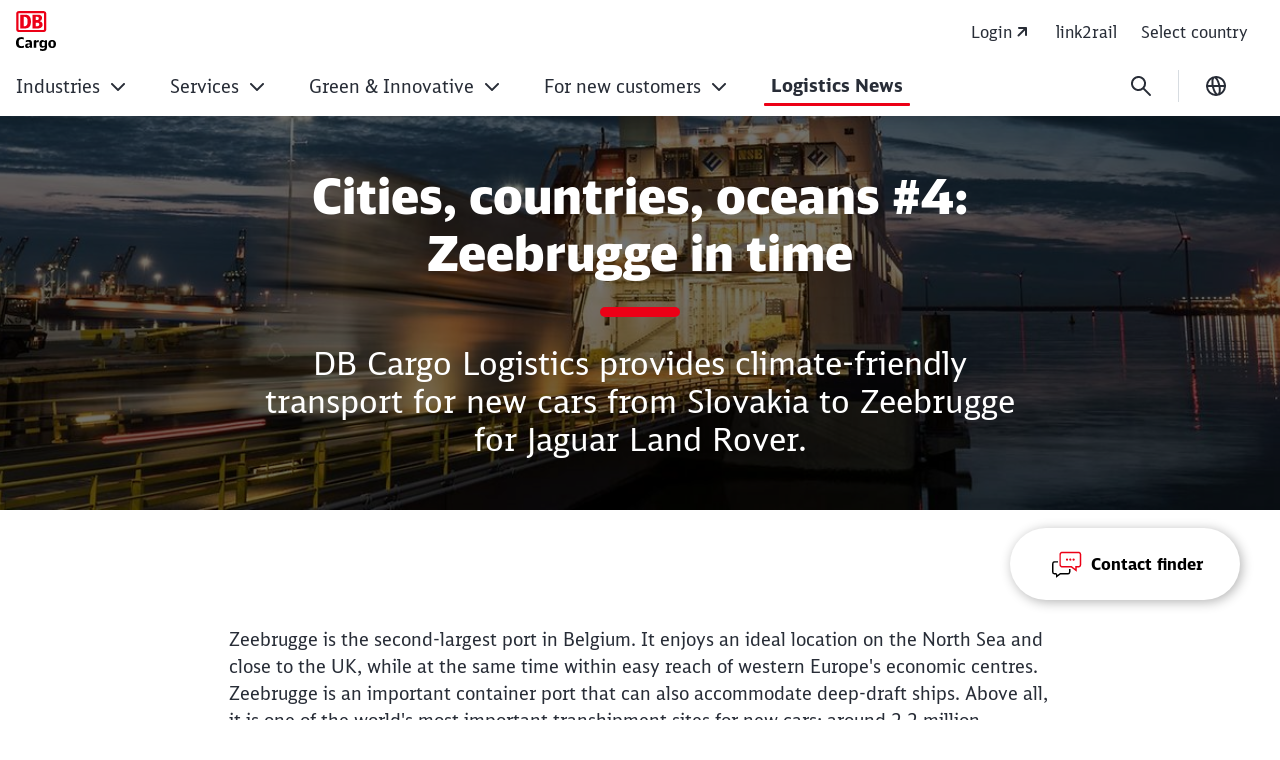

--- FILE ---
content_type: text/html;charset=UTF-8
request_url: https://www.dbcargo.com/rail-de-en/logistics-news/cities-countries-oceans-zeebruegge-in-time-jaguar-land-rover-8173352
body_size: 218925
content:

<!DOCTYPE html>
<html lang="en-DE" dir="ltr"    >
<head >
<meta charset="UTF-8">
<title >
Cities, countries, oceans #4: Zeebrugge in time | DB Cargo
</title>
<meta name="description" content="Jaguar Land Rover and DB Cargo Logistics are working together to create a rail transport system for new cars.">
<meta name="keywords" content="Automotive, rail logistics, articles, innovations, Jaguar Land Rover, DB Cargo ">
<meta name="robots" content="index,follow"/>
<meta name="google-site-verification" content="Xtm2l39AbA66fogOSyzjyKNMV3RnZb4TLvd2PytQrHs"/>
<meta property="og:title" content="Cities, countries, oceans #4: Zeebrugge in time"/>
<meta property="og:type" content="website"/>
<meta property="og:url" content="https://www.dbcargo.com/rail-de-en/logistics-news/cities-countries-oceans-zeebruegge-in-time-jaguar-land-rover-8173352"/>
<meta property="og:description" content="Jaguar Land Rover and DB Cargo Logistics are working together to create a rail transport system for new cars."/>
<meta property="og:image" content="https://www.dbcargo.com/resource/image/8173356/16:9/1200/630/77d42ba9189d39228d1c211d87132c55/F47D0956B2CC8CF0AB2ABDEB64569693/Header.jpg"/>
<meta name="viewport" content="width=device-width, initial-scale=1">
<meta name="generator" content="CoreMedia CMS">
<link rel="shortcut icon" href="/resource/crblob/5169830/c067eef441163aa2b4692c047ee29df1/favicon-ico-data.ico?v=1" >
<link rel="icon" type="image/svg+xml" sizes="any" href="/resource/crblob/5169820/89e62abedf518fb63e9edd64e01d4787/SVG_Logo-svg-data.svg?v=1">
<link rel="apple-touch-icon" sizes="180x180" href="/resource/crblob/5169816/e32f7331663079918cd6a7fd94518ac4/PNG_Logo_180-png-data.png?v=1">
<link rel="mask-icon" href="/resource/crblob/5169824/6ac0d4c6124d3cd57c404a6e99080b0f/SVG_Logo_SW-svg-data.svg?v=1" color="#f01414">
<meta name="theme-color" content="#ffffff">
<link rel="canonical" href="https://www.dbcargo.com/rail-de-en/logistics-news/cities-countries-oceans-zeebruegge-in-time-jaguar-land-rover-8173352">
<link rel="alternate" hreflang="de-DE" href="https://www.dbcargo.com/rail-de-de/logistik-news/stadt-land-meer-zeebruegge-in-time-jaguar-land-rover-8125732">
<link rel="alternate" hreflang="en-DE" href="https://www.dbcargo.com/rail-de-en/logistics-news/cities-countries-oceans-zeebruegge-in-time-jaguar-land-rover-8173352">
<link rel="preload" href="/resource/crblob/5213738/e3e1ffef4e5e60421d5200b606db42c0/icons-woff-data.woff" as="font" type="font/woff" crossorigin>
<link rel="preload" href="/resource/crblob/5330114/4a60673b53df500ee3cf5481ad8af784/icon-ecmx-woff-data.woff" as="font" type="font/woff" crossorigin>
<link rel="preload" href="/resource/crblob/13283530/aba06e31375c4256b1b522f29919b9e6/DBNeoScreenHead-Black-woff2-data.woff2" as="font" type="font/woff2" crossorigin>
<link rel="preload" href="/resource/crblob/13283548/7974e666601a9b6cb1209f3e21c2a2bc/DBNeoScreenHead-Light-woff2-data.woff2" as="font" type="font/woff2" crossorigin>
<link rel="preload" href="/resource/crblob/13283570/4f4e0682aaa6cb8c96f2106cb0607843/DBNeoScreenHead-Regular-woff2-data.woff2" as="font" type="font/woff2" crossorigin>
<link rel="preload" href="/resource/crblob/13283586/ee6230ea70cbeea5fa1ac44f566ca984/DBNeoScreenSans-Bold-woff2-data.woff2" as="font" type="font/woff2" crossorigin>
<link rel="preload" href="/resource/crblob/13283606/b4181211050f1d1ace4767528a35a755/DBNeoScreenSans-Regular-woff2-data.woff2" as="font" type="font/woff2" crossorigin>
<link rel="stylesheet" href="/resource/css/5059274/6081532/c176b62841f5beb238fa5588c868691d/body.css">
<script src="/resource/js/5059274/0/e62a373d393210be78576ad9774d9f22/head.js"></script>
<script type="text/javascript">
</script>
<script>
var digitalData = {
"site": {
"partner": "ECM",
"project": "Corporate Site",
"environment": "prod",
},
"page": {
"category": "Logistik News,News (übergreifend)",
"name": "CitiesCountriesOceans#4ZeebruggeInTime",
"date": "2022-07-21",
"breadcrumb": "home.logistics news.cities, countries, oceans #4: zeebrugge in time",
"language": "de"
},
"search": {
"keyword": "",
"resultCount": null
},
};
const searchPageResults = document.querySelector('.o-searchpage__results');
if(searchPageResults) {
digitalData.search.keyword = searchPageResults.dataset.searchQuery;
digitalData.search.resultCount = parseInt(searchPageResults.dataset.hits);
}
</script> <script>
const includeAdobeAnalytics = (src, integrity) => {
if (!src) return;
const script = document.createElement('script');
script.src = src;
if (integrity) {
script.integrity = integrity;
}
script.crossOrigin = 'anonymous';
script.async = true;
document.head.appendChild(script);
}
</script>
<script>
includeAdobeAnalytics(
'//assets.adobedtm.com/8d585d62362a/e589d6efd73a/launch-17ba209a8255.min.js',
''
)
</script></head><body
class="nav-multipager-standard "
data-nav-type="multipager-standard"
>
<script>
window.lightboxContactData = [];
window.lightboxMediaData = [];
</script>
<div id="lightboxMedia" class="o-lightbox" hidden>
<div class="o-lightbox__wrapper">
<section class="o-lightbox__container" role="dialog" aria-modal="true">
<div class="o-lightbox__header">
<button class="g-icon g-icon--close g-icon--medium o-lightbox__close js-lightbox-close">
<span class="u-sr-only">Close</span>
</button>
</div>
<div class="o-lightbox__content">
<div class="container">
<div class="row justify-content-center">
<div class="col-md-8">
<div id="mediaView">
<div class="g-typo-s4-hb js-media-headline"></div>
<p class="g-typo-s8-sr js-media-text"></p>
<div class="js-media-parent"></div>
</div>
</div>
</div>
</div>
</div>
</section>
</div>
</div><div id="lightboxContactBox" class="o-lightbox" hidden>
<div class="o-lightbox__wrapper">
<section class="o-lightbox__container" role="dialog" aria-modal="true">
<div class="o-lightbox__header">
<button class="g-icon g-icon--close g-icon--medium o-lightbox__close js-lightbox-close">
<span class="u-sr-only">Close</span>
</button>
<button class="g-icon g-icon--back g-icon--medium u-d-none o-lightbox__back">
<span class="u-sr-only">back</span>
</button>
</div>
<div class="o-lightbox__content m-sticky-element__lightbox">
<div class="container">
<div class="row justify-content-center">
<div class="col-md-8">
<div id="contactView" class="m-sticky-element__view m-sticky-element__view--active">
<div class="g-typo-s4-hb m-sticky-element__headline js-cb-headline"></div>
<p class="g-typo-s8-sr m-sticky-element__subline js-cb-text"></p>
<div class="m-sticky-element__result">
<div class="row">
<div class="col-sm-6">
<figure class="m-sticky-element__image-container">
<img src="" width="80" height="80" alt="" class="m-sticky-element__image js-cb-image" loading="lazy">
<figcaption class="m-sticky-element__caption">
<span class="js-cb-caption"></span>
<span class="m-sticky-element__caption-sub js-cb-caption-sub"></span>
</figcaption>
</figure>
</div>
<div class="col-sm-6">
<a href="#" class="m-sticky-element__data">
<i class="g-icon g-icon--small g-icon--telefon"></i>
<span class="js-cb-telephone"></span>
</a>
<a href="#" class="m-sticky-element__data">
<i class="g-icon g-icon--small g-icon--phone"></i>
<span class="js-cb-phone"></span>
</a>
<a href="#" class="m-sticky-element__data">
<i class="g-icon g-icon--small g-icon--mail"></i>
<span class="js-cb-mail"></span>
</a>
<button class="a-btn js-cb-view m-sticky-element__callback-cta js-cb-callback" data-view="callViewContact">Call back</button>
</div>
</div>
</div>
</div>
<div id="callViewContact" class="m-sticky-element__view">
<div class="row justify-content-center">
<div class="col-lg-8">
</div>
</div>
</div>
</div>
</div>
</div>
</div>
</section>
</div>
</div><article class="m-sticky-element">
<button class="a-btn m-sticky-element__cta u-mb-10 u-print-hide"
data-dialog-id="5059762">
<img class="m-sticky-element__cta-icon g-icon g-icon--small" src="/resource/crblob/7030168/df4a5ef0e48eb950d23e3e38503f8c2d/Kontaktfinder-en-Icon-data.svg" alt="" width="1" height="1" data-matomo-category="contact" data-matomo-action="show modal" data-matomo-name="Contact finder">
<span class="m-sticky-element__cta-text">Contact finder</span>
</button>
<div id="lightboxContactfinder">
<dialog id="5059762" class="ecm-dialog ecm-dialog--kontaktfinder"
aria-labelledby="5059762-title" aria-describedby="5059762-description">
<header class="ecm-dialog__header" role="presentation">
<button class="g-icon g-icon--back g-icon--medium u-d-none o-lightbox__back">
<span class="u-sr-only">back</span>
</button>
<h2 id="5059762-title" class="h3 ecm-dialog__title">
Contact finder
</h2>
<button data-dialog-hide autofocus class="ecm-dialog__hide ecm-dialog__hide--kontaktfinder"
title="Close">
<svg viewBox="0 0 24 24" width="24" height="24" aria-hidden="true" id="" class="ecm-dialog__hide-icon">
<use href="/resource/crblob/12359178/b487b1f8b25f353283b5974fd38d6855/db_ic_close_24-svg-data.svg#icon" width="24" height="24" />
</svg>
</button>
</header>
<section id="5059762-description" class="ecm-dialog__content" role="document">
<div class="u-sr-only" role="status"
data-text-has-results="Contact persons found"
data-text-no-results="No contact persons found"
></div>
<div class="o-lightbox__content m-sticky-element__lightbox">
<script>
let branchOptions = [{"sector":"Agriculture and fertilisers","id":"5061388"},{"sector":"Building materials ","id":"5061392"},{"sector":"Chemical","id":"5061396"},{"sector":"Coal","id":"5061406"},{"sector":"Components","id":"5061408"},{"sector":"Consumer goods","id":"5061410"},{"sector":"Intermodal","id":"5074720"},{"sector":"Mineral oil","id":"5061412"},{"sector":"Pulp and paper","id":"5061414"},{"sector":"Scrap","id":"5061416"},{"sector":"Steel","id":"5061418"},{"sector":"Timber","id":"5061402"},{"sector":"Vehicles","id":"5061400"},{"sector":"Waste disposal","id":"5061398"}]
let regionOptions = [{"region":"Bamberg","id":"5087312"},{"region":"Berlin","id":"5061432"},{"region":"Bremen","id":"5074728"},{"region":"Bremerhaven","id":"5087314"},{"region":"Duisburg","id":"5061434"},{"region":"Frankfurt","id":"5061436"},{"region":"Fulda","id":"13375426"},{"region":"Hagen","id":"5061438"},{"region":"Halle","id":"5061440"},{"region":"Hamburg","id":"5061442"},{"region":"Hannover","id":"5061444"},{"region":"Landhut","id":"5074730"},{"region":"Mannheim","id":"5061446"},{"region":"München","id":"5061448"},{"region":"Nürnberg","id":"5061450"},{"region":"Osnabrück","id":"5074726"},{"region":"Stuttgart","id":"5061452"},{"region":"Würzburg","id":"5074732"},{"region":"Austria","id":"5305996"},{"region":"Belgium","id":"5305896"},{"region":"Bulgaria","id":"6972800"},{"region":"China","id":"12991144"},{"region":"Czech Republic","id":"5305880"},{"region":"Denmark","id":"5305892"},{"region":"Finland","id":"12991150"},{"region":"France","id":"5305966"},{"region":"Great Britain and Ireland","id":"5305888"},{"region":"Hungary","id":"5305972"},{"region":"Italy","id":"5305900"},{"region":"Netherlands","id":"5305904"},{"region":"Poland","id":"5305886"},{"region":"Russia","id":"5305910"},{"region":"Romania","id":"5576686"},{"region":"Serbia","id":"5305902"},{"region":"Slovakia","id":"5305898"},{"region":"Slovenia","id":"5305884"},{"region":"Spain","id":"5305906"},{"region":"Sweden","id":"5305894"},{"region":"Switzerland","id":"5305926"},{"region":"Turkey","id":"12991472"}]
let contactFinderData = [
{
"contentID": "12991134",
"firstName": "Alexander",
"lastName": "Naidenov",
"orgRole": "Sales DB Cargo Full Load Solutions Southeast Europe",
"orgUnit": "",
"email": "alexander.naidenov@deutschebahn.com",
"image": "/resource/image/6542500/1:1/80/80/a9230f24cf7d7896f2d4c21333548b62/14F743F759FF6986A178B381195261EA/generic-grey_img.png",
"phoneMobile": "",
"phoneExternal1": "+359 898 777 538",
"subjects": [],
"locations": ["6972800"]
},
{
"contentID": "5305946",
"firstName": "Thomas ",
"lastName": "Bily",
"orgRole": "Sales France",
"orgUnit": "",
"email": "Thomas.Bily@deutschebahn.com",
"image": "https://www.dbcargo.com/resource/image/5309796/1:1/80/80/c9e42db64c428e217b7e09c3f843cde0/34F936EADD86E4D23E1A9AE61E76CFE4/bily_thomas_bild.png",
"phoneMobile": "+33 7 88 22 27 07",
"phoneExternal1": "+33 9 77 40 01 33",
"subjects": [],
"locations": ["5305966"]
},
{
"contentID": "5305844",
"firstName": "Minerva ",
"lastName": "Fernandez-Medina",
"orgRole": "Sales DB Cargo Full Load Solutions Spain",
"orgUnit": "",
"email": "Minerva.Fernandez-Medina@deutschebahn.com",
"image": "/resource/image/12991270/1:1/80/80/3d796be7ee72442e0c28178f26fa8c3d/F07B09C017CCD1846C52E5C34FAE3DE2/fernandez-medina_minerva_bild.jpg",
"phoneMobile": " +34 620 033 981",
"phoneExternal1": "+34 91 387 99 97",
"subjects": [],
"locations": ["5305906"]
},
{
"contentID": "12991262",
"firstName": "Ljiljana",
"lastName": "Ivanovic",
"orgRole": "Sales DB Cargo Full Load Solutions Southeast Europe",
"orgUnit": "",
"email": "ljiljana.ivanovic@deutschebahn.com",
"image": "/resource/image/6542500/1:1/80/80/a9230f24cf7d7896f2d4c21333548b62/14F743F759FF6986A178B381195261EA/generic-grey_img.png",
"phoneMobile": "",
"phoneExternal1": "+381 60 88 26 891",
"subjects": [],
"locations": ["5305902"]
},
{
"contentID": "5305852",
"firstName": "Jo ",
"lastName": "Goyvaerts",
"orgRole": "Sales DB Cargo Full Load Solutions Belgium",
"orgUnit": "",
"email": "Jo.goyvaerts@deutschebahn.com",
"image": "/resource/image/12991594/1:1/80/80/19f79153b5a9b32e5760341ec4915f91/8326C114F4AAEF2AE8D3A0EA088BC394/goyvaerts_jo_bild.jpg",
"phoneMobile": "+ 32 475 82 75 76",
"phoneExternal1": "+32 3 545 98 90",
"subjects": [],
"locations": ["5305896"]
},
{
"contentID": "12991468",
"firstName": "Korkmaz Mucip ",
"lastName": "Yurdakul",
"orgRole": "Sales DB Cargo Full Load Solutions Southeast Europe",
"orgUnit": "",
"email": "Mucip-Korkmaz.Yurdakul@deutschebahn.com",
"image": "/resource/image/6542500/1:1/80/80/a9230f24cf7d7896f2d4c21333548b62/14F743F759FF6986A178B381195261EA/generic-grey_img.png",
"phoneMobile": "",
"phoneExternal1": "+90 544 4644327",
"subjects": [],
"locations": ["12991472"]
},
{
"contentID": "5579356",
"firstName": "Olga",
"lastName": "Snigur",
"orgRole": "Sales Russia",
"orgUnit": "",
"email": "olga.snigur@railion.ru",
"image": "https://www.dbcargo.com/resource/image/5579348/1:1/80/80/1411d3472bf919442a3b635d7937a7c0/0857B64F477905407A1E37C6DC1347FD/snigur_olga_bild.jpg",
"phoneMobile": "",
"phoneExternal1": "+7 495 280 39 05",
"subjects": [],
"locations": ["5305910"]
},
{
"contentID": "5305862",
"firstName": "Jan ",
"lastName": "Jansen",
"orgRole": "Sales DB Cargo Full Load Solutions Netherlands",
"orgUnit": "",
"email": " jan.jansen@deutschebahn.com",
"image": "/resource/image/12991158/1:1/80/80/8b39b90600b8858e565dbceefa139352/77379C578FBF92D1C246D4EBCAAA421D/jansen_jan_bild.jpg",
"phoneMobile": "+ 31 6 55 74 45 51",
"phoneExternal1": "+ 31 30 235 37 72",
"subjects": [],
"locations": ["5305904"]
},
{
"contentID": "12991466",
"firstName": "Zsolt",
"lastName": "Toth",
"orgRole": "Sales DB Cargo Full Load Solutions Southeast Europe",
"orgUnit": "Branch Hungary",
"email": "Zsolt.Z.Toth@deutschebahn.com",
"image": "/resource/image/6542500/1:1/80/80/a9230f24cf7d7896f2d4c21333548b62/14F743F759FF6986A178B381195261EA/generic-grey_img.png",
"phoneMobile": "",
"phoneExternal1": "+36 1 2787 303",
"subjects": [],
"locations": ["5305972"]
},
{
"contentID": "12991260",
"firstName": "Roman",
"lastName": "Bock",
"orgRole": "Sales DB Cargo Full Load Solutions Switzerland",
"orgUnit": "",
"email": "roman.r.bock@deutschebahn.com",
"image": "/resource/image/6542500/1:1/80/80/a9230f24cf7d7896f2d4c21333548b62/14F743F759FF6986A178B381195261EA/generic-grey_img.png",
"phoneMobile": "",
"phoneExternal1": "+41 79 594 12 29",
"subjects": [],
"locations": ["5305926"]
},
{
"contentID": "12991464",
"firstName": "Ondrej",
"lastName": "Gottwald",
"orgRole": "Sales DB Cargo Full Load Solutions Southeast Europe",
"orgUnit": "",
"email": "ondrej.gottwald@deutschebahn.com",
"image": "/resource/image/6542500/1:1/80/80/a9230f24cf7d7896f2d4c21333548b62/14F743F759FF6986A178B381195261EA/generic-grey_img.png",
"phoneMobile": "",
"phoneExternal1": "+40 731 636719",
"subjects": [],
"locations": ["5305880"]
},
{
"contentID": "12991156",
"firstName": "Marco",
"lastName": "Pradovera",
"orgRole": "Sales DB Cargo Full Load Solutions Italy",
"orgUnit": "",
"email": "marco.pradovera@deutschebahn.com",
"image": "/resource/image/6542500/1:1/80/80/a9230f24cf7d7896f2d4c21333548b62/14F743F759FF6986A178B381195261EA/generic-grey_img.png",
"phoneMobile": "",
"phoneExternal1": "+39 335 6981298",
"subjects": [],
"locations": ["5305900"]
},
{
"contentID": "12991160",
"firstName": "Kurt",
"lastName": "Pimperl",
"orgRole": "Sales DB Cargo Full Load Solutions Southeast Europe",
"orgUnit": "",
"email": "kurt.pimperl@deutschebahn.com",
"image": "/resource/image/6542500/1:1/80/80/a9230f24cf7d7896f2d4c21333548b62/14F743F759FF6986A178B381195261EA/generic-grey_img.png",
"phoneMobile": "",
"phoneExternal1": "+43 1 3950 657033",
"subjects": [],
"locations": ["5305996"]
},
{
"contentID": "12991182",
"firstName": "Andrei",
"lastName": "Popescu",
"orgRole": "Sales DB Cargo Full Load Solutions Southeast Europe",
"orgUnit": "",
"email": "Andrei.Popescu@deutschebahn.com",
"image": "/resource/image/6542500/1:1/80/80/a9230f24cf7d7896f2d4c21333548b62/14F743F759FF6986A178B381195261EA/generic-grey_img.png",
"phoneMobile": "",
"phoneExternal1": " + 40 735 317 750",
"subjects": [],
"locations": ["5576686"]
},
{
"contentID": "5305860",
"firstName": "Juraj ",
"lastName": "Klein ",
"orgRole": "Sales DB Cargo Full Load Solutions Southeast Europe",
"orgUnit": "",
"email": "juraj.klein@deutschebahn.com",
"image": "/resource/image/12991266/1:1/80/80/1c531dc94e3d2e1f5ae16ad2c8fc66ac/B6CAEFDA11DB62CFB89F75DC835FB971/klein_juraj_bild.jpg",
"phoneMobile": "+421 903 750 315",
"phoneExternal1": "+421 2 68 293 331",
"subjects": [],
"locations": ["5305898"]
},
{
"contentID": "5305840",
"firstName": "Katarzyna ",
"lastName": "Marciniak",
"orgRole": "Sales DB Cargo Polska",
"orgUnit": "",
"email": "katarzyna.marciniak@deutschebahn.com",
"image": "/resource/image/12991174/1:1/80/80/60fdacaf5d233a7ac76881186ded148d/E1C3CC838C24AC9C511B37E39F71691C/marciniak_katarzyna_bild.jpg",
"phoneMobile": "+48 604188587",
"phoneExternal1": "+48 22 3317091",
"subjects": [],
"locations": ["5305886"]
},
{
"contentID": "5305834",
"firstName": "Roger",
"lastName": "Neary",
"orgRole": "Sales Great Britain and Ireland",
"orgUnit": "",
"email": "Roger.Neary@deutschebahn.com",
"image": "https://www.dbcargo.com/resource/image/5299502/1:1/80/80/5c38ae76466f90dd1f5823f9bd0e75e8/109791F75CB4117C564E5AB0C02CB506/neary_roger_bild.jpg",
"phoneMobile": "+44 7799 336157",
"phoneExternal1": "+44 1302575425",
"subjects": [],
"locations": ["5305888"]
},
{
"contentID": "5305838",
"firstName": "Peter ",
"lastName": "Rutar",
"orgRole": "Sales DB Cargo Full Load Solutions Southeast Europe",
"orgUnit": "",
"email": "Peter.Rutar@deutschebahn.com",
"image": "/resource/image/12991268/1:1/80/80/e3d292d785dbae40e65703021e9b8ed3/8DB2BE4A9E37141328B3FB0CA4B56421/rutar_peter_bild.jpg",
"phoneMobile": "+ 386 31 643 743",
"phoneExternal1": "+ 386 1 5885 724",
"subjects": [],
"locations": ["5305884"]
},
{
"contentID": "5305850",
"firstName": "Thomas ",
"lastName": "Vestergaard",
"orgRole": "Sales DB Cargo Full Load Solutions Denmark",
"orgUnit": "",
"email": "thomas.vestergaard@deutschebahn.com",
"image": "/resource/image/12991146/1:1/80/80/2c78980e3e29b78109e5d6c85184a176/60F57BB051B1BBEE27D83786E726CE11/vestergaard_thomas_bild.jpg",
"phoneMobile": "+45 42 14 23 35 ",
"phoneExternal1": "+45 88 30 09 44 ",
"subjects": [],
"locations": ["5305892"]
},
{
"contentID": "5142294",
"firstName": "Annette",
"lastName": "Wilms-Langer",
"orgRole": "Sales",
"orgUnit": "",
"email": "Annette.Wilms-Langer@deutschebahn.com",
"image": "/resource/image/5061142/1:1/80/80/581905520fdf28ba992b528db69239e9/0143D3D52A9BDBEAFCD7A7653D98EBBE/wilms-langer-annette_bild.jpg",
"phoneMobile": "+49 171 5617769",
"phoneExternal1": "",
"subjects": [],
"locations": ["5061446"]
},
{
"contentID": "12991148",
"firstName": "Camilla",
"lastName": "Portehaut",
"orgRole": "Sales DB Cargo Full Load Solutions Nordics",
"orgUnit": "",
"email": "Camilla.Portehaut@deutschebahn.com",
"image": "/resource/image/6542500/1:1/80/80/a9230f24cf7d7896f2d4c21333548b62/14F743F759FF6986A178B381195261EA/generic-grey_img.png",
"phoneMobile": "",
"phoneExternal1": "+46 761 04 16 61",
"subjects": [],
"locations": ["12991150", "5305894"]
},
{
"contentID": "5061192",
"firstName": "Maximilian ",
"lastName": "Weiß",
"orgRole": "Sales",
"orgUnit": "",
"email": "Maximilian.Mi.Weiss@deutschebahn.com",
"image": "/resource/image/5061026/1:1/80/80/a9230f24cf7d7896f2d4c21333548b62/B2D135BC495D6A5F1D81E65E625FE6BA/generic.png",
"phoneMobile": "+49 152 37437777",
"phoneExternal1": "",
"subjects": [],
"locations": []
},
{
"contentID": "5061188",
"firstName": "Sarah ",
"lastName": "Sindel",
"orgRole": "Sales",
"orgUnit": "",
"email": "Sarah.sindel@deutschebahn.com",
"image": "/resource/image/5061190/1:1/80/80/968672ebb0136e32792bf26cbf5bc406/2DAD7A6867361BDE5BCD8F05287D51D2/sindel_sarah_bild.jpg",
"phoneMobile": "+49 1523 7500167",
"phoneExternal1": "+49 911 219-5486",
"subjects": ["5061412"],
"locations": ["5074730"]
},
{
"contentID": "5061184",
"firstName": "Dieter ",
"lastName": "Leewen",
"orgRole": "Sales",
"orgUnit": "",
"email": "Dieter.Leewen@deutschebahn.com",
"image": "/resource/image/6570610/1:1/80/80/4424e0f84b616670462b50b03d6bc4f9/2C90395325C54045289BB50E56BEC486/Leewen_dieter-1-.jpg",
"phoneMobile": "+49 1609 740 2254",
"phoneExternal1": "+49 203 3017 3072",
"subjects": ["5061416"],
"locations": ["5061434"]
},
{
"contentID": "5061176",
"firstName": "Martin",
"lastName": "Wessel",
"orgRole": "Sales",
"orgUnit": "",
"email": "martin.wessel@deutschebahn.com",
"image": "/resource/image/5061178/1:1/80/80/33d0956b755cd10a6b89cd09419a09a2/AD1BE2EFD62E83ED8AE15C22CC70CB47/wessel_martin_bild.jpg",
"phoneMobile": "+49 160 97418197",
"phoneExternal1": "+49 541-915 1716",
"subjects": ["5061408"],
"locations": ["5074726"]
},
{
"contentID": "5061172",
"firstName": "Marion ",
"lastName": "Duldner",
"orgRole": "Sales",
"orgUnit": "",
"email": "marion.duldner@deutschebahn.com",
"image": "/resource/image/5061174/1:1/80/80/21bdfd043184fe8766e86c7ab697631d/67388D54E725DF0EE5D80D1FCFB1EA6F/duldner_marion_bild.jpg",
"phoneMobile": "+49 151 61303975",
"phoneExternal1": "+49 89 1308-6167",
"subjects": ["5061392"],
"locations": ["5061448"]
},
{
"contentID": "5061168",
"firstName": "Michael",
"lastName": "Freund",
"orgRole": "Sales",
"orgUnit": "",
"email": "michael.m.freund@deutschebahn.com",
"image": "/resource/image/6542500/1:1/80/80/a9230f24cf7d7896f2d4c21333548b62/14F743F759FF6986A178B381195261EA/generic-grey_img.png",
"phoneMobile": "",
"phoneExternal1": "",
"subjects": ["5061418"],
"locations": ["5061438"]
},
{
"contentID": "5061164",
"firstName": "Heike",
"lastName": "Armgart-Tilch",
"orgRole": "Sales",
"orgUnit": "",
"email": "Heike.Armgart-Tilch@deutschebahn.com",
"image": "/resource/image/7317712/1:1/80/80/a833c630ee4435ff2077f51a6e43ac09/433A941C4810A870B19959E195D1F819/Armgart-Tilch_Heike_img.jpg",
"phoneMobile": "+49 01523 751 1068",
"phoneExternal1": "+49 511 286-5094",
"subjects": ["5061400"],
"locations": ["5061444"]
},
{
"contentID": "5061160",
"firstName": "Florian ",
"lastName": "Vorbau",
"orgRole": "Sales",
"orgUnit": "",
"email": "Florian.Vorbau@deutschebahn.com",
"image": "/resource/image/5061162/1:1/80/80/83328d7f502332e0d6a3e827e78ad341/6FD986650A5B2E94CC0361691A7C371D/vorbau_florian_bild.jpg",
"phoneMobile": "+49 152 32144347",
"phoneExternal1": "+49 40 39-850033",
"subjects": ["5061414"],
"locations": ["5074728", "5087314"]
},
{
"contentID": "13578148",
"firstName": "Saskia",
"lastName": "Misselhorn",
"orgRole": "Vertrieb",
"orgUnit": "",
"email": "saskia.misselhorn@deutschebahn.com",
"image": "/resource/image/13578150/1:1/80/80/a9230f24cf7d7896f2d4c21333548b62/755882A833ADA4F8DB63F8E11516E260/generic-grey_img-1-.png",
"phoneMobile": "",
"phoneExternal1": " +49 5112861841",
"subjects": [],
"locations": ["5061442", "5061444"]
},
{
"contentID": "5061152",
"firstName": "Ercan ",
"lastName": "Lawrenz",
"orgRole": "Sales",
"orgUnit": "",
"email": "ercan.lawrenz@deutschebahn.com",
"image": "/resource/image/5061154/1:1/80/80/f706fed46bdbcf783740dfd2c7b812a0/508144895A25DB486DA8904FE5553EE4/lawrenz_ercan_bild.jpg",
"phoneMobile": "+49 1523 7467446",
"phoneExternal1": "+49 621 830-1898 ",
"subjects": ["5061410"],
"locations": []
},
{
"contentID": "7046070",
"firstName": "DB Cargo AG",
"lastName": "",
"orgRole": "",
"orgUnit": "",
"email": "",
"image": "/resource/image/12970238/1:1/80/80/a85878008301f43280ac3ac82a22de2c/F32B228936E44C1E87082D4A3C79AABA/Neukundenservice.jpg",
"phoneMobile": "",
"phoneExternal1": "",
"subjects": [],
"locations": ["5061432", "5061434", "5061440", "5061436", "5061452"]
},
{
"contentID": "12991138",
"firstName": "DB Cargo Eurasia",
"lastName": "",
"orgRole": "",
"orgUnit": "",
"email": "db.ce.pmg.asia@deutschebahn.com",
"image": "/resource/image/12970238/1:1/80/80/a85878008301f43280ac3ac82a22de2c/F32B228936E44C1E87082D4A3C79AABA/Neukundenservice.jpg",
"phoneMobile": "",
"phoneExternal1": "",
"subjects": ["5061388"],
"locations": ["12991144"]
},
{
"contentID": "5061148",
"firstName": "Axel ",
"lastName": "Winkelmann",
"orgRole": "Sales",
"orgUnit": "",
"email": "axel.winkelmann@deutschebahn.com",
"image": "/resource/image/5061150/1:1/80/80/4b43bf8f43d85803a7d929a5fea0ffb0/8A88D14C1D0DB876A564D2A0BB80A462/winkelmann_axel_bild.jpg",
"phoneMobile": "",
"phoneExternal1": "+49 30 297-57510",
"subjects": ["5061398"],
"locations": ["5061432"]
},
{
"contentID": "5061144",
"firstName": "Astrid",
"lastName": "Dieckow",
"orgRole": "Sales",
"orgUnit": "",
"email": "Astrid.Dieckow@deutschebahn.com",
"image": "/resource/image/5061146/1:1/80/80/c51d9ef67354c6aac9b612e8bc559805/509AEA09CE979D940C55D1DD4AFDD1AD/diekow_astrid_foto.jpg",
"phoneMobile": "+49 170 9154199",
"phoneExternal1": "+49 345 21- 8020",
"subjects": ["5061388"],
"locations": []
},
{
"contentID": "5061140",
"firstName": "Annette",
"lastName": "Wilms-Langer",
"orgRole": "Sales",
"orgUnit": "",
"email": "Annette.Wilms-Langer@deutschebahn.com",
"image": "/resource/image/5061142/1:1/80/80/581905520fdf28ba992b528db69239e9/0143D3D52A9BDBEAFCD7A7653D98EBBE/wilms-langer-annette_bild.jpg",
"phoneMobile": "+49 171 5617769",
"phoneExternal1": "+ 49 911 219-5562",
"subjects": ["5061402"],
"locations": ["5061450", "5087312", "5074732", "13375426", "5061436"]
}
]
</script>
<div class="container">
<div class="row justify-content-center">
<div class="col-md-8">
<img class="g-icon g-icon--medium" style="width: auto" src="/resource/crblob/7030168/df4a5ef0e48eb950d23e3e38503f8c2d/Kontaktfinder-en-Icon-data.svg" alt="">
<div id="searchView"
class="m-sticky-element__view m-sticky-element__view--active">
<h2 class="g-typo-s4-hb m-sticky-element__headline js-cb-headline">Find your local contact person</h2>
<div class="row justify-content-center">
<div class="col-8 col-md-6">
<div class="a-btn-toggle m-sticky-element__toggle">
<label class="a-btn a-btn-toggle__item a-btn-toggle__item--active js-cf-search-view"
data-view="searchView" data-viewopt="view1opt1"
data-headline="Find your local contact person">
<input class="a-btn-toggle__input" type="radio" name="options" id="region" autocomplete="off"
checked>Region
</label>
<label class="a-btn a-btn-toggle__item js-cf-search-view" data-view="searchView"
data-viewopt="view1opt2"
data-headline="Find the expert for your industry">
<input class="a-btn-toggle__input" type="radio" name="options" id="branche"
autocomplete="off">Industry
</label>
</div>
</div>
</div>
<div id="view1opt1" class="m-sticky-element__viewopt m-sticky-element__view--active">
<div class="row justify-content-center">
<div class="col-8 col-sm-6">
<label for="contactFinderRegion"
class="g-typo-s8-sr">Please choose your location</label>
<select id="contactFinderRegion" class="a-select u-mt-4" title="" name="region">
<option>Choose location</option>
</select>
</div>
</div>
<div class="m-sticky-element__result" id="js-results-region" hidden>
<div class="row">
<div class="col-sm-6">
<figure class="m-sticky-element__image-container">
<img src="" width="80" height="80" alt="" class="m-sticky-element__image js-cf-image"
loading="lazy">
<figcaption class="m-sticky-element__caption">
<address aria-live="polite">
<span class="js-cf-caption"></span>
<span class="m-sticky-element__caption-sub js-cf-caption-sub"></span>
</address>
</figcaption>
</figure>
</div>
<div class="col-sm-6">
<a target="_blank" href="#" class="m-sticky-element__data">
<svg viewBox="0 0 24 24" width="24" height="24" aria-hidden="true" id="" class="">
<use href="/resource/crblob/12357938/990155d8f566f646f46a6d85e47781e9/db_ic_call_24-svg-data.svg#icon" width="24" height="24" />
</svg>
<span class="js-cf-telephone"></span>
</a>
<a target="_blank" href="#" class="m-sticky-element__data">
<svg viewBox="0 0 24 24" width="24" height="24" aria-hidden="true" id="" class="">
<use href="/resource/crblob/12364600/071cfff84bcbb9be007efff06b3f6e5c/db_ic_mobile_phone_24-svg-data.svg#icon" width="24" height="24" />
</svg>
<span class="js-cf-phone"></span>
</a>
<a target="_blank" href="#" class="m-sticky-element__data">
<svg viewBox="0 0 24 24" width="24" height="24" aria-hidden="true" id="" class="">
<use href="/resource/crblob/12364112/1242ded1274575a787e7af3556be82a0/db_ic_mail_24-svg-data.svg#icon" width="24" height="24" />
</svg>
<span class="js-cf-mail"></span>
</a>
<button class="a-btn a-btn--s-b1 js-cf-view m-sticky-element__callback-cta js-cf-callback"
data-view="callView">Call back</button>
</div>
</div>
</div>
<p id="js-no-results-region" aria-label="hidden"
hidden>No matches found</p>
</div>
<div id="view1opt2" class="m-sticky-element__viewopt">
<div class="row justify-content-center">
<div class="col-8 col-sm-6">
<label for="contactFinderBranche"
class="g-typo-s8-sr">Please select your industry</label>
<select id="contactFinderBranche" class="a-select u-mt-4" title="" name="branche">
<option>Choose industry</option>
</select>
</div>
</div>
<div class="m-sticky-element__result" id="js-results-sector" hidden>
<div class="row">
<div class="col-sm-6">
<figure class="m-sticky-element__image-container">
<img src="" width="80" height="80" alt="" class="m-sticky-element__image js-cf-image"
loading="lazy">
<figcaption class="m-sticky-element__caption">
<address aria-live="polite">
<span class="js-cf-caption"></span>
<span class="m-sticky-element__caption-sub js-cf-caption-sub"></span>
</address>
</figcaption>
</figure>
</div>
<div class="col-sm-6">
<a href="#" class="m-sticky-element__data">
<i class="g-icon g-icon--small g-icon--telefon"></i>
<span class="js-cf-telephone"></span>
</a>
<a href="#" class="m-sticky-element__data">
<i class="g-icon g-icon--small g-icon--phone"></i>
<span class="js-cf-phone"></span>
</a>
<a href="#" class="m-sticky-element__data">
<i class="g-icon g-icon--small g-icon--mail"></i>
<span class="js-cf-mail"></span>
</a>
<button class="a-btn a-btn--s-b1 js-cf-view m-sticky-element__callback-cta js-cf-callback"
data-view="callView">Call back</button>
</div>
</div>
</div>
<p id="js-no-results-sector" aria-label="hidden"
hidden>No matches found</p>
</div>
<div class="m-sticky-element__item m-textmodul">
<a name="7675586" inert></a>
<div class="m-faq">
<div class="container">
<div class="row">
<div class="col-12">
<div class="a-accordion__container accordion-container">
<details class="accordion-toggle m-faq__details">
<summary class="m-faq__summary">
<div class="m-faq__summary-wrapper">
<span>Where can I find answers about the volume and frequency of rail traffic?</span>
<img src="/resource/crblob/4944668/4450c08322d7eed19423d1d708d441d1/svg-arrow-down-svg-data.svg" width="60" height="60" class="m-faq__arrow" alt="" loading="lazy"/>
</div>
</summary>
<div class="detail-content m-faq__detail-content m-richtext">
<p>Our colleagues at <a aria-label="DB Netz (Opens in a new tab)" href="https://fahrweg.dbnetze.com/fahrweg-de/unternehmen/kontakt_neu/Privatkunden-4198452" rel="noopener" target="_blank" title="Opens in a new tab">DB Netz</a> will be happy to provide you with information on the volume and frequency of rail traffic.</p> </div>
</details>
<details class="accordion-toggle m-faq__details">
<summary class="m-faq__summary">
<div class="m-faq__summary-wrapper">
<span>Where can I find information about jobs and careers at DB Cargo?</span>
<img src="/resource/crblob/4944668/4450c08322d7eed19423d1d708d441d1/svg-arrow-down-svg-data.svg" width="60" height="60" class="m-faq__arrow" alt="" loading="lazy"/>
</div>
</summary>
<div class="detail-content m-faq__detail-content m-richtext">
<p>For enquiries about a career at DB Cargo, such as current job offers, internships or other personnel questions, please visit our <a aria-label="website (Opens in a new tab)" href="https://www.dbcargo.com/rail-de-en/metanavi/carrer#" rel="noopener" target="_blank" title="Opens in a new tab">website</a> or contact the person responsible for the respective job advertisement directly.</p> </div>
</details>
<details class="accordion-toggle m-faq__details">
<summary class="m-faq__summary">
<div class="m-faq__summary-wrapper">
<span>Where can I find information on transport units?</span>
<img src="/resource/crblob/4944668/4450c08322d7eed19423d1d708d441d1/svg-arrow-down-svg-data.svg" width="60" height="60" class="m-faq__arrow" alt="" loading="lazy"/>
</div>
</summary>
<div class="detail-content m-faq__detail-content m-richtext">
<p>Please note that we only transport for business customers and transport almost everything that fits into at least one freight wagon or container / swap body.</p> </div>
</details>
<details class="accordion-toggle m-faq__details">
<summary class="m-faq__summary">
<div class="m-faq__summary-wrapper">
<span>Do you already have a concrete idea about your transport?</span>
<img src="/resource/crblob/4944668/4450c08322d7eed19423d1d708d441d1/svg-arrow-down-svg-data.svg" width="60" height="60" class="m-faq__arrow" alt="" loading="lazy"/>
</div>
</summary>
<div class="detail-content m-faq__detail-content m-richtext">
<p>Send us a message with your non-binding<a aria-label=" transport enquiry (Opens in a new tab)" href="https://www.dbcargo.com/rail-de-en/new-customer-service/transport-enquiry#" rel="noopener" target="_blank" title="Opens in a new tab"> transport enquiry</a>.</p> </div>
</details>
</div>
</div>
</div>
</div>
</div><p><br aria-hidden="true"/></p> <div class="b-c-mt">
<button class="a-btn--txt-b1 a-btn js-cf-view" data-view="anfrageView">
Transport enquiry
</button>
</div>
</div>
</div>
<div id="anfrageView"
class="m-sticky-element__view ">
<div data-mwf-form="13583082" data-mwf-settings='{
"url":"/formcentric-form/13583082?view=ajax&amp;com.formcentric.XSRFToken:13583082=00277F9AF3C7ADA32ACA3FA56B1629BF",
"query":"navigationId=6081532",
"appendUrlVars": "true"
}'
data-csrf-header="X-CSRF-TOKEN" data-csrf-token="51d0abe7-72a8-4078-9581-ebbae86c6ab8"
></div> </div>
<div id="callView"
class="m-sticky-element__view" >
<div class="row justify-content-center">
<div data-mwf-form="5059766" data-mwf-settings='{
"url":"/formcentric-form/5059766?view=ajax&amp;com.formcentric.XSRFToken:5059766=8C896735F2A355D4299241F081907804",
"query":"navigationId=6081532",
"appendUrlVars": "true"
}'
data-csrf-header="X-CSRF-TOKEN" data-csrf-token="51d0abe7-72a8-4078-9581-ebbae86c6ab8"
></div> </div>
</div>
</div>
</div>
</div>
</div>
</section>
</dialog> </div>
</article><h1 class="u-sr-only">Cities, countries, oceans #4: Zeebrugge in time</h1>
<style>
:root {
--themeFont: 'DB Neo Screen Sans';
--themeFontBold: 'DB Neo Screen Sans Bold';
--themeFontRegular: 'DB Neo Screen Sans Regular';
--themeFontHead: 'DB Neo Screen Head';
--themeFontHeadBlack: 'DB Neo Screen Head Black';
--themeFontHeadLight: 'DB Neo Screen Head Light';
--themeFontHeadRegular: 'DB Neo Screen Head Regular';
--brandingPrimaryColor: #ec0016;
--brandingPrimaryColorDarkBackground: #ff5a5a;
--brandingPrimaryColorRedBackground: #ffffff;
--brandingSecondaryColor: #c50014;
--brandingSecondaryColorDarkBackground: #ff7575;
--brandingSecondaryColorRedBackground: #013514;
--brandingTextColor: #ffffff;
--brandingTextColorRedBackground: #ffffff;
--brandingTextColorDarkBackground: #ffffff;
--brandingHeadlineColor: ;
}
/* Had to move Button Definition to here to have correct new secondary color Fallback */
.a-btn--p-b2 {
background-color: var(--brandingPrimaryColor);
border-color: var(--brandingPrimaryColor);
}
.a-btn--p-b2:hover,
.a-btn--p-b2:focus {
background-color: var(--brandingSecondaryColor);
border-color: var(--brandingSecondaryColor);
}
.mwf-form div .mwf-field button[type='button'],
.mwf-form div .mwf-field button[type='submit'] {
background: var(--brandingPrimaryColor);
border-color: var(--brandingPrimaryColor);
}
.mwf-form .mwf-form__actions .mwf-form__actions-next .mwf-button.mwf-button--submit {
background: var(--brandingPrimaryColor) !important;
border-color: var(--brandingPrimaryColor) !important;
}
.mwf-form .mwf-form__actions .mwf-form__actions-next .mwf-button.mwf-button--submit:hover,
.mwf-form .mwf-form__actions .mwf-form__actions-next .mwf-button.mwf-button--submit:focus {
background: var(--brandingSecondaryColor) !important;
border-color: var(--brandingSecondaryColor) !important;
}
.mwf-form div .mwf-field button[type='button']:hover,
.mwf-form div .mwf-field button[type='button']:focus,
.mwf-form div .mwf-field button[type='submit']:hover,
.mwf-form div .mwf-field button[type='submit']:focus {
background-color: var(--brandingSecondaryColor);
border-color: var(--brandingSecondaryColor);
}
.a-btn--p-b2 {
color: var(--brandingTextColor);
}
.mwf-form div .mwf-field button[type='button'],
.mwf-form div .mwf-field button[type='submit'] {
color: var(--brandingTextColor);
}
.mwf-form .mwf-form__actions .mwf-form__actions-next .mwf-button.mwf-button--submit {
color: var(--brandingTextColor) !important;
}
</style>
<header class="o-header-multipager-standard " data-e2e="multipager-standard-wrapper">
<a class="o-header-multipager-standard__skip a-nav-button" href="#maincontent">Skip to Content</a>
<div class="container">
<div class="row">
<div class="col-12">
<div class="o-header-multipager-standard__content">
<div class="o-header-multipager-standard__home-link">
<a href="/rail-de-en"
aria-label="Cities, countries, oceans #4: Zeebrugge in time Home page"
class="a-logo a-logo--img">
<img src="https://www.dbcargo.com/resource/crblob/6096524/6944b300db0b1f3bda243f218a86ec28/DB-Cargo-Logo-data.svg" alt="" class="a-logo__image" loading="lazy" />
</a>
</div>
<div id="aria-o-header-multipager-standard__curtain" class="o-header-multipager-standard__curtain"></div>
<div id="aria-m-multipager-standard" class="m-multipager-standard" data-e2e="multipager-standard">
<div class="m-multipager-standard__close">
<button class="a-nav-button " data-e2e="multipager-standard__close-button" title="Close menu" aria-label="Close menu" aria-expanded="false" aria-controls="aria-m-multipager-standard aria-o-header-multipager-standard__curtain">
<svg viewBox="0 0 24 24" width="24" height="24" aria-hidden="true" id="" class="">
<use href="/resource/crblob/12359178/b487b1f8b25f353283b5974fd38d6855/db_ic_close_24-svg-data.svg#icon" width="24" height="24" />
</svg>
</button>
</div>
<div class="m-multipager-standard__nav-container with-metanavi">
<div class="o-header-multipager-standard__meta">
<a
class="o-header-multipager-standard__meta-link "
href="https://link2rail.dbcargo.com/auracommunitypage/s/login/"
target="_blank"
title="Opens in a new tab"
track-interaction="link|site-links|open|Login">
<span>Login</span>
<svg viewBox="0 0 20 20" width="20" height="20" aria-hidden="true" id="" class="">
<use href="/resource/crblob/12363394/98cf027fb6ace003913f880820661f12/db_ic_link_external_20-svg-data.svg#icon" width="20" height="20" />
</svg>
</a>
<a
class="o-header-multipager-standard__meta-link "
href="/rail-de-en/link2rail"
target="_self"
title=""
track-interaction="link|site-links|open|link2rail">
<span>link2rail</span>
</a>
<a
class="o-header-multipager-standard__meta-link "
href="/rail-de-en/selectcountry"
target="_self"
title=""
track-interaction="link|site-links|open|Select country">
<span>Select country</span>
</a>
</div>
<nav class="m-multipager-standard__nav">
<ul data-e2e="multipager-standard-items" class="m-multipager-standard__items" data-multipager-standard-lvl="root">
<li data-e2e="multipager-standard-item" class="m-multipager-standard__item " data-multipager-standard-sub=true
data-nav-level="0">
<button type="button" data-e2e="multipager-standard-link" class="m-multipager-standard__link a-nav-button" aria-haspopup="true" aria-expanded="false" >
<span class="m-multipager-standard__link-text">Industries</span>
<svg viewBox="0 0 24 24" width="24" height="24" aria-hidden="true" id="" class="m-multipager-standard__link-icon ">
<use href="/resource/crblob/12359072/b7c9666e235b78371584b94465caa767/db_ic_chevron_right_24-svg-data.svg#icon" width="24" height="24" />
</svg>
</button>
<div class="m-multipager-standard__flyout" data-e2e="multipager-standard-flyout" aria-hidden="true">
<div class="container">
<div class="row">
<div class="col-12">
<div class="m-multipager-standard__mega-menu">
<div class="m-multipager-standard__intro">
<div aria-hidden="true" class="m-multipager-standard__intro-title">Industries</div>
<a class="a-nav-button m-multipager-standard__intro-link" href="/rail-de-en/industries" target="_self" track-interaction="link|main-nav|open|Industries">
<svg viewBox="0 0 24 24" width="24" height="24" aria-hidden="true" id="" class="">
<use href="/resource/crblob/12357184/b721deffaff11faf443e153534646589/db_ic_arrow_forward_24-svg-data.svg#icon" width="24" height="24" />
</svg>
<span>Open page</span>
</a>
</div>
<div class="m-multipager-standard__scroller">
<ul data-e2e="multipager-standard-items" class="m-multipager-standard__items " data-multipager-standard-lvl="sub" >
<li data-e2e="multipager-standard-item" class="m-multipager-standard__item hide-lvl0-back-on-desktop">
<button data-e2e="multipager-standard-link" class="m-multipager-standard__link a-nav-button m-multipager-standard__link--back">
<svg viewBox="0 0 24 24" width="24" height="24" aria-hidden="true" id="" class="m-multipager-standard__link-icon">
<use href="/resource/crblob/12357104/336cf42fdb0be43caee076dc374b642d/db_ic_arrow_back_24-svg-data.svg#icon" width="24" height="24" />
</svg>
<span class="m-multipager-standard__link-text">Back</span>
</button>
<a href="/rail-de-en/industries" data-e2e="multipager-standard-link" class="m-multipager-standard__link a-nav-button m-multipager-standard__link--self" track-interaction="link|main-nav|open|Industries">
<span class="m-multipager-standard__link-text">Open page: Industries</span>
</a>
</li>
<li data-e2e="multipager-standard-item" class="m-multipager-standard__item "
data-nav-level="1">
<a href="/rail-de-en/industries/fertilisers"
data-e2e="multipager-standard-link"
class="m-multipager-standard__link a-nav-button"
target="_self"
title=""
track-interaction="link|main-nav|open|Industries&gt;Agricultural products &amp; fertilisers">
<span class="m-multipager-standard__link-text">Agricultural products &amp; fertilisers</span>
</a>
</li><li data-e2e="multipager-standard-item" class="m-multipager-standard__item "
data-nav-level="1">
<a href="/rail-de-en/industries/automotive"
data-e2e="multipager-standard-link"
class="m-multipager-standard__link a-nav-button"
target="_self"
title=""
track-interaction="link|main-nav|open|Industries&gt;Automotive">
<span class="m-multipager-standard__link-text">Automotive</span>
</a>
</li><li data-e2e="multipager-standard-item" class="m-multipager-standard__item "
data-nav-level="1">
<a href="/rail-de-en/industries/building-materials"
data-e2e="multipager-standard-link"
class="m-multipager-standard__link a-nav-button"
target="_self"
title=""
track-interaction="link|main-nav|open|Industries&gt;Building materials">
<span class="m-multipager-standard__link-text">Building materials</span>
</a>
</li><li data-e2e="multipager-standard-item" class="m-multipager-standard__item "
data-nav-level="1">
<a href="/rail-de-en/industries/Coal"
data-e2e="multipager-standard-link"
class="m-multipager-standard__link a-nav-button"
target="_self"
title=""
track-interaction="link|main-nav|open|Industries&gt;Coal">
<span class="m-multipager-standard__link-text">Coal</span>
</a>
</li><li data-e2e="multipager-standard-item" class="m-multipager-standard__item "
data-nav-level="1">
<a href="/rail-de-en/industries/timber"
data-e2e="multipager-standard-link"
class="m-multipager-standard__link a-nav-button"
target="_self"
title=""
track-interaction="link|main-nav|open|Industries&gt;Timber">
<span class="m-multipager-standard__link-text">Timber</span>
</a>
</li><li data-e2e="multipager-standard-item" class="m-multipager-standard__item "
data-nav-level="1">
<a href="/rail-de-en/industries/consumer-goods"
data-e2e="multipager-standard-link"
class="m-multipager-standard__link a-nav-button"
target="_self"
title=""
track-interaction="link|main-nav|open|Industries&gt;Consumer goods">
<span class="m-multipager-standard__link-text">Consumer goods</span>
</a>
</li><li data-e2e="multipager-standard-item" class="m-multipager-standard__item "
data-nav-level="1">
<a href="/rail-de-en/industries/chemicals"
data-e2e="multipager-standard-link"
class="m-multipager-standard__link a-nav-button"
target="_self"
title=""
track-interaction="link|main-nav|open|Industries&gt;Chemicals">
<span class="m-multipager-standard__link-text">Chemicals</span>
</a>
</li><li data-e2e="multipager-standard-item" class="m-multipager-standard__item "
data-nav-level="1">
<a href="/rail-de-en/industries/disposal"
data-e2e="multipager-standard-link"
class="m-multipager-standard__link a-nav-button"
target="_self"
title=""
track-interaction="link|main-nav|open|Industries&gt;Disposal">
<span class="m-multipager-standard__link-text">Disposal</span>
</a>
</li><li data-e2e="multipager-standard-item" class="m-multipager-standard__item "
data-nav-level="1">
<a href="/rail-de-en/industries/mineraloil"
data-e2e="multipager-standard-link"
class="m-multipager-standard__link a-nav-button"
target="_self"
title=""
track-interaction="link|main-nav|open|Industries&gt;Mineral oil">
<span class="m-multipager-standard__link-text">Mineral oil</span>
</a>
</li><li data-e2e="multipager-standard-item" class="m-multipager-standard__item "
data-nav-level="1">
<a href="/rail-de-en/industries/paper-and-pulp"
data-e2e="multipager-standard-link"
class="m-multipager-standard__link a-nav-button"
target="_self"
title=""
track-interaction="link|main-nav|open|Industries&gt;Pulp &amp; paper">
<span class="m-multipager-standard__link-text">Pulp &amp; paper</span>
</a>
</li><li data-e2e="multipager-standard-item" class="m-multipager-standard__item " data-multipager-standard-sub=true
data-nav-level="1">
<button type="button" data-e2e="multipager-standard-link" class="m-multipager-standard__link a-nav-button" aria-haspopup="true" aria-expanded="false" >
<span class="m-multipager-standard__link-text">Scrap</span>
<svg viewBox="0 0 24 24" width="24" height="24" aria-hidden="true" id="" class="m-multipager-standard__link-icon u-d-lg-none">
<use href="/resource/crblob/12359072/b7c9666e235b78371584b94465caa767/db_ic_chevron_right_24-svg-data.svg#icon" width="24" height="24" />
</svg>
<svg viewBox="0 0 32 32" width="32" height="32" aria-hidden="true" id="" class="m-multipager-standard__link-icon m-multipager-standard__link-icon--lg u-d-none u-d-lg-block">
<use href="/resource/crblob/12359082/50a1a342d17b197712f1c061dd62409c/db_ic_chevron_right_32-svg-data.svg#icon" width="32" height="32" />
</svg>
</button>
<ul data-e2e="multipager-standard-items" class="m-multipager-standard__items " data-multipager-standard-lvl="sub" aria-hidden=true>
<li data-e2e="multipager-standard-item" class="m-multipager-standard__item ">
<button data-e2e="multipager-standard-link" class="m-multipager-standard__link a-nav-button m-multipager-standard__link--back">
<svg viewBox="0 0 24 24" width="24" height="24" aria-hidden="true" id="" class="m-multipager-standard__link-icon">
<use href="/resource/crblob/12357104/336cf42fdb0be43caee076dc374b642d/db_ic_arrow_back_24-svg-data.svg#icon" width="24" height="24" />
</svg>
<span class="m-multipager-standard__link-text">Back</span>
</button>
<a href="/rail-de-en/industries/Scrap" data-e2e="multipager-standard-link" class="m-multipager-standard__link a-nav-button m-multipager-standard__link--self" track-interaction="link|main-nav|open|Industries&gt;Scrap">
<span class="m-multipager-standard__link-text">Open page: Scrap</span>
</a>
</li>
<li data-e2e="multipager-standard-item" class="m-multipager-standard__item "
data-nav-level="2">
<a href="/rail-de-en/industries/Scrap/Railways-bolster-steel-recycling"
data-e2e="multipager-standard-link"
class="m-multipager-standard__link a-nav-button"
target="_self"
title=""
track-interaction="link|main-nav|open|Industries&gt;Scrap&gt;Railways bolster steel recycling">
<span class="m-multipager-standard__link-text">Railways bolster steel recycling</span>
</a>
</li> </ul>
</li><li data-e2e="multipager-standard-item" class="m-multipager-standard__item "
data-nav-level="1">
<a href="/rail-de-en/industries/steel"
data-e2e="multipager-standard-link"
class="m-multipager-standard__link a-nav-button"
target="_self"
title=""
track-interaction="link|main-nav|open|Industries&gt;Steel">
<span class="m-multipager-standard__link-text">Steel</span>
</a>
</li> </ul>
</div>
</div>
</div>
</div>
</div>
</div>
</li><li data-e2e="multipager-standard-item" class="m-multipager-standard__item " data-multipager-standard-sub=true
data-nav-level="0">
<button type="button" data-e2e="multipager-standard-link" class="m-multipager-standard__link a-nav-button" aria-haspopup="true" aria-expanded="false" >
<span class="m-multipager-standard__link-text">Services</span>
<svg viewBox="0 0 24 24" width="24" height="24" aria-hidden="true" id="" class="m-multipager-standard__link-icon ">
<use href="/resource/crblob/12359072/b7c9666e235b78371584b94465caa767/db_ic_chevron_right_24-svg-data.svg#icon" width="24" height="24" />
</svg>
</button>
<div class="m-multipager-standard__flyout" data-e2e="multipager-standard-flyout" aria-hidden="true">
<div class="container">
<div class="row">
<div class="col-12">
<div class="m-multipager-standard__mega-menu">
<div class="m-multipager-standard__intro">
<div aria-hidden="true" class="m-multipager-standard__intro-title">Services</div>
<a class="a-nav-button m-multipager-standard__intro-link" href="/rail-de-en/services" target="_self" track-interaction="link|main-nav|open|Services">
<svg viewBox="0 0 24 24" width="24" height="24" aria-hidden="true" id="" class="">
<use href="/resource/crblob/12357184/b721deffaff11faf443e153534646589/db_ic_arrow_forward_24-svg-data.svg#icon" width="24" height="24" />
</svg>
<span>Open page</span>
</a>
</div>
<div class="m-multipager-standard__scroller">
<ul data-e2e="multipager-standard-items" class="m-multipager-standard__items " data-multipager-standard-lvl="sub" >
<li data-e2e="multipager-standard-item" class="m-multipager-standard__item hide-lvl0-back-on-desktop">
<button data-e2e="multipager-standard-link" class="m-multipager-standard__link a-nav-button m-multipager-standard__link--back">
<svg viewBox="0 0 24 24" width="24" height="24" aria-hidden="true" id="" class="m-multipager-standard__link-icon">
<use href="/resource/crblob/12357104/336cf42fdb0be43caee076dc374b642d/db_ic_arrow_back_24-svg-data.svg#icon" width="24" height="24" />
</svg>
<span class="m-multipager-standard__link-text">Back</span>
</button>
<a href="/rail-de-en/services" data-e2e="multipager-standard-link" class="m-multipager-standard__link a-nav-button m-multipager-standard__link--self" track-interaction="link|main-nav|open|Services">
<span class="m-multipager-standard__link-text">Open page: Services</span>
</a>
</li>
<li data-e2e="multipager-standard-item" class="m-multipager-standard__item "
data-nav-level="1">
<a href="/rail-de-en/services/single-wagonload-transport"
data-e2e="multipager-standard-link"
class="m-multipager-standard__link a-nav-button"
target="_self"
title=""
track-interaction="link|main-nav|open|Services&gt;Single wagonload transport">
<span class="m-multipager-standard__link-text">Single wagonload transport</span>
</a>
</li><li data-e2e="multipager-standard-item" class="m-multipager-standard__item "
data-nav-level="1">
<a href="/rail-de-en/services/Block-train"
data-e2e="multipager-standard-link"
class="m-multipager-standard__link a-nav-button"
target="_self"
title=""
track-interaction="link|main-nav|open|Services&gt;Block train">
<span class="m-multipager-standard__link-text">Block train</span>
</a>
</li><li data-e2e="multipager-standard-item" class="m-multipager-standard__item "
data-nav-level="1">
<a href="/rail-de-en/services/combined-transport-continental"
data-e2e="multipager-standard-link"
class="m-multipager-standard__link a-nav-button"
target="_self"
title=""
track-interaction="link|main-nav|open|Services&gt;Combined transport - Continental">
<span class="m-multipager-standard__link-text">Combined transport - Continental</span>
</a>
</li><li data-e2e="multipager-standard-item" class="m-multipager-standard__item " data-multipager-standard-sub=true
data-nav-level="1">
<button type="button" data-e2e="multipager-standard-link" class="m-multipager-standard__link a-nav-button" aria-haspopup="true" aria-expanded="false" >
<span class="m-multipager-standard__link-text">Combined transport - Maritime</span>
<svg viewBox="0 0 24 24" width="24" height="24" aria-hidden="true" id="" class="m-multipager-standard__link-icon u-d-lg-none">
<use href="/resource/crblob/12359072/b7c9666e235b78371584b94465caa767/db_ic_chevron_right_24-svg-data.svg#icon" width="24" height="24" />
</svg>
<svg viewBox="0 0 32 32" width="32" height="32" aria-hidden="true" id="" class="m-multipager-standard__link-icon m-multipager-standard__link-icon--lg u-d-none u-d-lg-block">
<use href="/resource/crblob/12359082/50a1a342d17b197712f1c061dd62409c/db_ic_chevron_right_32-svg-data.svg#icon" width="32" height="32" />
</svg>
</button>
<ul data-e2e="multipager-standard-items" class="m-multipager-standard__items " data-multipager-standard-lvl="sub" aria-hidden=true>
<li data-e2e="multipager-standard-item" class="m-multipager-standard__item ">
<button data-e2e="multipager-standard-link" class="m-multipager-standard__link a-nav-button m-multipager-standard__link--back">
<svg viewBox="0 0 24 24" width="24" height="24" aria-hidden="true" id="" class="m-multipager-standard__link-icon">
<use href="/resource/crblob/12357104/336cf42fdb0be43caee076dc374b642d/db_ic_arrow_back_24-svg-data.svg#icon" width="24" height="24" />
</svg>
<span class="m-multipager-standard__link-text">Back</span>
</button>
<a href="/rail-de-en/services/combined-transport-maritime" data-e2e="multipager-standard-link" class="m-multipager-standard__link a-nav-button m-multipager-standard__link--self" track-interaction="link|main-nav|open|Services&gt;Combined transport - Maritime">
<span class="m-multipager-standard__link-text">Open page: Combined transport - Maritime</span>
</a>
</li>
<li data-e2e="multipager-standard-item" class="m-multipager-standard__item " data-multipager-standard-sub=true
data-nav-level="2">
<button type="button" data-e2e="multipager-standard-link" class="m-multipager-standard__link a-nav-button" aria-haspopup="true" aria-expanded="false" >
<span class="m-multipager-standard__link-text">DB Intermodal Services</span>
<svg viewBox="0 0 24 24" width="24" height="24" aria-hidden="true" id="" class="m-multipager-standard__link-icon u-d-lg-none">
<use href="/resource/crblob/12359072/b7c9666e235b78371584b94465caa767/db_ic_chevron_right_24-svg-data.svg#icon" width="24" height="24" />
</svg>
<svg viewBox="0 0 32 32" width="32" height="32" aria-hidden="true" id="" class="m-multipager-standard__link-icon m-multipager-standard__link-icon--lg u-d-none u-d-lg-block">
<use href="/resource/crblob/12359082/50a1a342d17b197712f1c061dd62409c/db_ic_chevron_right_32-svg-data.svg#icon" width="32" height="32" />
</svg>
</button>
<ul data-e2e="multipager-standard-items" class="m-multipager-standard__items " data-multipager-standard-lvl="sub" aria-hidden=true>
<li data-e2e="multipager-standard-item" class="m-multipager-standard__item ">
<button data-e2e="multipager-standard-link" class="m-multipager-standard__link a-nav-button m-multipager-standard__link--back">
<svg viewBox="0 0 24 24" width="24" height="24" aria-hidden="true" id="" class="m-multipager-standard__link-icon">
<use href="/resource/crblob/12357104/336cf42fdb0be43caee076dc374b642d/db_ic_arrow_back_24-svg-data.svg#icon" width="24" height="24" />
</svg>
<span class="m-multipager-standard__link-text">Back</span>
</button>
<a href="/rail-de-en/services/combined-transport-maritime/db-intermodal-services" data-e2e="multipager-standard-link" class="m-multipager-standard__link a-nav-button m-multipager-standard__link--self" track-interaction="link|main-nav|open|Services&gt;Combined transport - Maritime&gt;DB Intermodal Services">
<span class="m-multipager-standard__link-text">Open page: DB Intermodal Services</span>
</a>
</li>
<li data-e2e="multipager-standard-item" class="m-multipager-standard__item "
data-nav-level="3">
<a href="/rail-de-en/services/combined-transport-maritime/db-intermodal-services/container-trading"
data-e2e="multipager-standard-link"
class="m-multipager-standard__link a-nav-button"
target="_self"
title=""
track-interaction="link|main-nav|open|Services&gt;Combined transport - Maritime&gt;DB Intermodal Services&gt;Container trading">
<span class="m-multipager-standard__link-text">Container trading</span>
</a>
</li> </ul>
</li> </ul>
</li><li data-e2e="multipager-standard-item" class="m-multipager-standard__item "
data-nav-level="1">
<a href="/rail-de-en/services/door-to-door-solutions"
data-e2e="multipager-standard-link"
class="m-multipager-standard__link a-nav-button"
target="_self"
title=""
track-interaction="link|main-nav|open|Services&gt;Door-to-door solutions">
<span class="m-multipager-standard__link-text">Door-to-door solutions</span>
</a>
</li><li data-e2e="multipager-standard-item" class="m-multipager-standard__item "
data-nav-level="1">
<a href="/rail-de-en/services/international-transport-solutions"
data-e2e="multipager-standard-link"
class="m-multipager-standard__link a-nav-button"
target="_self"
title=""
track-interaction="link|main-nav|open|Services&gt;International transport solutions">
<span class="m-multipager-standard__link-text">International transport solutions</span>
</a>
</li><li data-e2e="multipager-standard-item" class="m-multipager-standard__item " data-multipager-standard-sub=true
data-nav-level="1">
<button type="button" data-e2e="multipager-standard-link" class="m-multipager-standard__link a-nav-button" aria-haspopup="true" aria-expanded="false" >
<span class="m-multipager-standard__link-text">Additional Services</span>
<svg viewBox="0 0 24 24" width="24" height="24" aria-hidden="true" id="" class="m-multipager-standard__link-icon u-d-lg-none">
<use href="/resource/crblob/12359072/b7c9666e235b78371584b94465caa767/db_ic_chevron_right_24-svg-data.svg#icon" width="24" height="24" />
</svg>
<svg viewBox="0 0 32 32" width="32" height="32" aria-hidden="true" id="" class="m-multipager-standard__link-icon m-multipager-standard__link-icon--lg u-d-none u-d-lg-block">
<use href="/resource/crblob/12359082/50a1a342d17b197712f1c061dd62409c/db_ic_chevron_right_32-svg-data.svg#icon" width="32" height="32" />
</svg>
</button>
<ul data-e2e="multipager-standard-items" class="m-multipager-standard__items " data-multipager-standard-lvl="sub" aria-hidden=true>
<li data-e2e="multipager-standard-item" class="m-multipager-standard__item ">
<button data-e2e="multipager-standard-link" class="m-multipager-standard__link a-nav-button m-multipager-standard__link--back">
<svg viewBox="0 0 24 24" width="24" height="24" aria-hidden="true" id="" class="m-multipager-standard__link-icon">
<use href="/resource/crblob/12357104/336cf42fdb0be43caee076dc374b642d/db_ic_arrow_back_24-svg-data.svg#icon" width="24" height="24" />
</svg>
<span class="m-multipager-standard__link-text">Back</span>
</button>
<a href="/rail-de-en/services/additional-services" data-e2e="multipager-standard-link" class="m-multipager-standard__link a-nav-button m-multipager-standard__link--self" track-interaction="link|main-nav|open|Services&gt;Additional Services">
<span class="m-multipager-standard__link-text">Open page: Additional Services</span>
</a>
</li>
<li data-e2e="multipager-standard-item" class="m-multipager-standard__item " data-multipager-standard-sub=true
data-nav-level="2">
<button type="button" data-e2e="multipager-standard-link" class="m-multipager-standard__link a-nav-button" aria-haspopup="true" aria-expanded="false" >
<span class="m-multipager-standard__link-text">Loading consultancy </span>
<svg viewBox="0 0 24 24" width="24" height="24" aria-hidden="true" id="" class="m-multipager-standard__link-icon u-d-lg-none">
<use href="/resource/crblob/12359072/b7c9666e235b78371584b94465caa767/db_ic_chevron_right_24-svg-data.svg#icon" width="24" height="24" />
</svg>
<svg viewBox="0 0 32 32" width="32" height="32" aria-hidden="true" id="" class="m-multipager-standard__link-icon m-multipager-standard__link-icon--lg u-d-none u-d-lg-block">
<use href="/resource/crblob/12359082/50a1a342d17b197712f1c061dd62409c/db_ic_chevron_right_32-svg-data.svg#icon" width="32" height="32" />
</svg>
</button>
<ul data-e2e="multipager-standard-items" class="m-multipager-standard__items " data-multipager-standard-lvl="sub" aria-hidden=true>
<li data-e2e="multipager-standard-item" class="m-multipager-standard__item ">
<button data-e2e="multipager-standard-link" class="m-multipager-standard__link a-nav-button m-multipager-standard__link--back">
<svg viewBox="0 0 24 24" width="24" height="24" aria-hidden="true" id="" class="m-multipager-standard__link-icon">
<use href="/resource/crblob/12357104/336cf42fdb0be43caee076dc374b642d/db_ic_arrow_back_24-svg-data.svg#icon" width="24" height="24" />
</svg>
<span class="m-multipager-standard__link-text">Back</span>
</button>
<a href="/rail-de-en/services/additional-services/loading-consultancy" data-e2e="multipager-standard-link" class="m-multipager-standard__link a-nav-button m-multipager-standard__link--self" track-interaction="link|main-nav|open|Services&gt;Additional Services&gt;Loading consultancy ">
<span class="m-multipager-standard__link-text">Open page: Loading consultancy </span>
</a>
</li>
<li data-e2e="multipager-standard-item" class="m-multipager-standard__item "
data-nav-level="3">
<a href="/rail-de-en/services/additional-services/loading-consultancy/loading-guidelines"
data-e2e="multipager-standard-link"
class="m-multipager-standard__link a-nav-button"
target="_self"
title=""
track-interaction="link|main-nav|open|Services&gt;Additional Services&gt;Loading consultancy &gt;Loading guidelines">
<span class="m-multipager-standard__link-text">Loading guidelines</span>
</a>
</li> </ul>
</li><li data-e2e="multipager-standard-item" class="m-multipager-standard__item "
data-nav-level="2">
<a href="/rail-de-en/services/additional-services/maintenance"
data-e2e="multipager-standard-link"
class="m-multipager-standard__link a-nav-button"
target="_self"
title=""
track-interaction="link|main-nav|open|Services&gt;Additional Services&gt;Maintenance">
<span class="m-multipager-standard__link-text">Maintenance</span>
</a>
</li><li data-e2e="multipager-standard-item" class="m-multipager-standard__item " data-multipager-standard-sub=true
data-nav-level="2">
<button type="button" data-e2e="multipager-standard-link" class="m-multipager-standard__link a-nav-button" aria-haspopup="true" aria-expanded="false" >
<span class="m-multipager-standard__link-text">Heavy transport</span>
<svg viewBox="0 0 24 24" width="24" height="24" aria-hidden="true" id="" class="m-multipager-standard__link-icon u-d-lg-none">
<use href="/resource/crblob/12359072/b7c9666e235b78371584b94465caa767/db_ic_chevron_right_24-svg-data.svg#icon" width="24" height="24" />
</svg>
<svg viewBox="0 0 32 32" width="32" height="32" aria-hidden="true" id="" class="m-multipager-standard__link-icon m-multipager-standard__link-icon--lg u-d-none u-d-lg-block">
<use href="/resource/crblob/12359082/50a1a342d17b197712f1c061dd62409c/db_ic_chevron_right_32-svg-data.svg#icon" width="32" height="32" />
</svg>
</button>
<ul data-e2e="multipager-standard-items" class="m-multipager-standard__items " data-multipager-standard-lvl="sub" aria-hidden=true>
<li data-e2e="multipager-standard-item" class="m-multipager-standard__item ">
<button data-e2e="multipager-standard-link" class="m-multipager-standard__link a-nav-button m-multipager-standard__link--back">
<svg viewBox="0 0 24 24" width="24" height="24" aria-hidden="true" id="" class="m-multipager-standard__link-icon">
<use href="/resource/crblob/12357104/336cf42fdb0be43caee076dc374b642d/db_ic_arrow_back_24-svg-data.svg#icon" width="24" height="24" />
</svg>
<span class="m-multipager-standard__link-text">Back</span>
</button>
<a href="/rail-de-en/services/additional-services/heavy-transport" data-e2e="multipager-standard-link" class="m-multipager-standard__link a-nav-button m-multipager-standard__link--self" track-interaction="link|main-nav|open|Services&gt;Additional Services&gt;Heavy transport">
<span class="m-multipager-standard__link-text">Open page: Heavy transport</span>
</a>
</li>
<li data-e2e="multipager-standard-item" class="m-multipager-standard__item "
data-nav-level="3">
<a href="/rail-de-en/services/additional-services/heavy-transport/the-greatest-feat-of-the-logistics-industry"
data-e2e="multipager-standard-link"
class="m-multipager-standard__link a-nav-button"
target="_self"
title=""
track-interaction="link|main-nav|open|Services&gt;Additional Services&gt;Heavy transport&gt;The greatest feat of the logistics industry">
<span class="m-multipager-standard__link-text">The greatest feat of the logistics industry</span>
</a>
</li> </ul>
</li> </ul>
</li> </ul>
</div>
</div>
</div>
</div>
</div>
</div>
</li><li data-e2e="multipager-standard-item" class="m-multipager-standard__item " data-multipager-standard-sub=true
data-nav-level="0">
<button type="button" data-e2e="multipager-standard-link" class="m-multipager-standard__link a-nav-button" aria-haspopup="true" aria-expanded="false" >
<span class="m-multipager-standard__link-text">Green &amp; Innovative</span>
<svg viewBox="0 0 24 24" width="24" height="24" aria-hidden="true" id="" class="m-multipager-standard__link-icon ">
<use href="/resource/crblob/12359072/b7c9666e235b78371584b94465caa767/db_ic_chevron_right_24-svg-data.svg#icon" width="24" height="24" />
</svg>
</button>
<div class="m-multipager-standard__flyout" data-e2e="multipager-standard-flyout" aria-hidden="true">
<div class="container">
<div class="row">
<div class="col-12">
<div class="m-multipager-standard__mega-menu">
<div class="m-multipager-standard__intro">
<div aria-hidden="true" class="m-multipager-standard__intro-title">Green &amp; Innovative</div>
<a class="a-nav-button m-multipager-standard__intro-link" href="/rail-de-en/green-and-innovative" target="_self" track-interaction="link|main-nav|open|Green &amp; Innovative">
<svg viewBox="0 0 24 24" width="24" height="24" aria-hidden="true" id="" class="">
<use href="/resource/crblob/12357184/b721deffaff11faf443e153534646589/db_ic_arrow_forward_24-svg-data.svg#icon" width="24" height="24" />
</svg>
<span>Open page</span>
</a>
</div>
<div class="m-multipager-standard__scroller">
<ul data-e2e="multipager-standard-items" class="m-multipager-standard__items " data-multipager-standard-lvl="sub" >
<li data-e2e="multipager-standard-item" class="m-multipager-standard__item hide-lvl0-back-on-desktop">
<button data-e2e="multipager-standard-link" class="m-multipager-standard__link a-nav-button m-multipager-standard__link--back">
<svg viewBox="0 0 24 24" width="24" height="24" aria-hidden="true" id="" class="m-multipager-standard__link-icon">
<use href="/resource/crblob/12357104/336cf42fdb0be43caee076dc374b642d/db_ic_arrow_back_24-svg-data.svg#icon" width="24" height="24" />
</svg>
<span class="m-multipager-standard__link-text">Back</span>
</button>
<a href="/rail-de-en/green-and-innovative" data-e2e="multipager-standard-link" class="m-multipager-standard__link a-nav-button m-multipager-standard__link--self" track-interaction="link|main-nav|open|Green &amp; Innovative">
<span class="m-multipager-standard__link-text">Open page: Green &amp; Innovative</span>
</a>
</li>
<li data-e2e="multipager-standard-item" class="m-multipager-standard__item " data-multipager-standard-sub=true
data-nav-level="1">
<button type="button" data-e2e="multipager-standard-link" class="m-multipager-standard__link a-nav-button" aria-haspopup="true" aria-expanded="false" >
<span class="m-multipager-standard__link-text">Eco-friendly freight transports</span>
<svg viewBox="0 0 24 24" width="24" height="24" aria-hidden="true" id="" class="m-multipager-standard__link-icon u-d-lg-none">
<use href="/resource/crblob/12359072/b7c9666e235b78371584b94465caa767/db_ic_chevron_right_24-svg-data.svg#icon" width="24" height="24" />
</svg>
<svg viewBox="0 0 32 32" width="32" height="32" aria-hidden="true" id="" class="m-multipager-standard__link-icon m-multipager-standard__link-icon--lg u-d-none u-d-lg-block">
<use href="/resource/crblob/12359082/50a1a342d17b197712f1c061dd62409c/db_ic_chevron_right_32-svg-data.svg#icon" width="32" height="32" />
</svg>
</button>
<ul data-e2e="multipager-standard-items" class="m-multipager-standard__items " data-multipager-standard-lvl="sub" aria-hidden=true>
<li data-e2e="multipager-standard-item" class="m-multipager-standard__item ">
<button data-e2e="multipager-standard-link" class="m-multipager-standard__link a-nav-button m-multipager-standard__link--back">
<svg viewBox="0 0 24 24" width="24" height="24" aria-hidden="true" id="" class="m-multipager-standard__link-icon">
<use href="/resource/crblob/12357104/336cf42fdb0be43caee076dc374b642d/db_ic_arrow_back_24-svg-data.svg#icon" width="24" height="24" />
</svg>
<span class="m-multipager-standard__link-text">Back</span>
</button>
<a href="/rail-de-en/green-and-innovative/eco-friendly-freight-transport" data-e2e="multipager-standard-link" class="m-multipager-standard__link a-nav-button m-multipager-standard__link--self" track-interaction="link|main-nav|open|Green &amp; Innovative&gt;Eco-friendly freight transports">
<span class="m-multipager-standard__link-text">Open page: Eco-friendly freight transports</span>
</a>
</li>
<li data-e2e="multipager-standard-item" class="m-multipager-standard__item "
data-nav-level="2">
<a href="/rail-de-en/company/strategy"
data-e2e="multipager-standard-link"
class="m-multipager-standard__link a-nav-button"
target="_self"
title=""
track-interaction="link|main-nav|open|Green &amp; Innovative&gt;Eco-friendly freight transports&gt;Strategy">
<span class="m-multipager-standard__link-text">Strategy</span>
</a>
</li> </ul>
</li><li data-e2e="multipager-standard-item" class="m-multipager-standard__item "
data-nav-level="1">
<a href="/rail-de-en/green-and-innovative/db-cargo-is-greener-than-ever"
data-e2e="multipager-standard-link"
class="m-multipager-standard__link a-nav-button"
target="_self"
title=""
track-interaction="link|main-nav|open|Green &amp; Innovative&gt;Climate+">
<span class="m-multipager-standard__link-text">Climate+</span>
</a>
</li><li data-e2e="multipager-standard-item" class="m-multipager-standard__item " data-multipager-standard-sub=true
data-nav-level="1">
<button type="button" data-e2e="multipager-standard-link" class="m-multipager-standard__link a-nav-button" aria-haspopup="true" aria-expanded="false" >
<span class="m-multipager-standard__link-text">Innovations</span>
<svg viewBox="0 0 24 24" width="24" height="24" aria-hidden="true" id="" class="m-multipager-standard__link-icon u-d-lg-none">
<use href="/resource/crblob/12359072/b7c9666e235b78371584b94465caa767/db_ic_chevron_right_24-svg-data.svg#icon" width="24" height="24" />
</svg>
<svg viewBox="0 0 32 32" width="32" height="32" aria-hidden="true" id="" class="m-multipager-standard__link-icon m-multipager-standard__link-icon--lg u-d-none u-d-lg-block">
<use href="/resource/crblob/12359082/50a1a342d17b197712f1c061dd62409c/db_ic_chevron_right_32-svg-data.svg#icon" width="32" height="32" />
</svg>
</button>
<ul data-e2e="multipager-standard-items" class="m-multipager-standard__items " data-multipager-standard-lvl="sub" aria-hidden=true>
<li data-e2e="multipager-standard-item" class="m-multipager-standard__item ">
<button data-e2e="multipager-standard-link" class="m-multipager-standard__link a-nav-button m-multipager-standard__link--back">
<svg viewBox="0 0 24 24" width="24" height="24" aria-hidden="true" id="" class="m-multipager-standard__link-icon">
<use href="/resource/crblob/12357104/336cf42fdb0be43caee076dc374b642d/db_ic_arrow_back_24-svg-data.svg#icon" width="24" height="24" />
</svg>
<span class="m-multipager-standard__link-text">Back</span>
</button>
<a href="/rail-de-en/green-and-innovative/innovations" data-e2e="multipager-standard-link" class="m-multipager-standard__link a-nav-button m-multipager-standard__link--self" track-interaction="link|main-nav|open|Green &amp; Innovative&gt;Innovations">
<span class="m-multipager-standard__link-text">Open page: Innovations</span>
</a>
</li>
<li data-e2e="multipager-standard-item" class="m-multipager-standard__item "
data-nav-level="2">
<a href="/rail-de-en/green-and-innovative/innovations/m2-wagon"
data-e2e="multipager-standard-link"
class="m-multipager-standard__link a-nav-button"
target="_self"
title=""
track-interaction="link|main-nav|open|Green &amp; Innovative&gt;Innovations&gt;m2-Wagen ">
<span class="m-multipager-standard__link-text">m2-Wagen </span>
</a>
</li><li data-e2e="multipager-standard-item" class="m-multipager-standard__item "
data-nav-level="2">
<a href="/rail-de-en/green-and-innovative/innovations/eps"
data-e2e="multipager-standard-link"
class="m-multipager-standard__link a-nav-button"
target="_self"
title=""
track-interaction="link|main-nav|open|Green &amp; Innovative&gt;Innovations&gt;EPS - EuropeanProductionfulfillmentSystem">
<span class="m-multipager-standard__link-text">EPS - EuropeanProductionfulfillmentSystem</span>
</a>
</li><li data-e2e="multipager-standard-item" class="m-multipager-standard__item "
data-nav-level="2">
<a href="/rail-de-en/green-and-innovative/innovations/ubs-unified-braking-scheme"
data-e2e="multipager-standard-link"
class="m-multipager-standard__link a-nav-button"
target="_self"
title=""
track-interaction="link|main-nav|open|Green &amp; Innovative&gt;Innovations&gt;UBS - Unified Braking Scheme ">
<span class="m-multipager-standard__link-text">UBS - Unified Braking Scheme </span>
</a>
</li> </ul>
</li> </ul>
</div>
</div>
</div>
</div>
</div>
</div>
</li><li data-e2e="multipager-standard-item" class="m-multipager-standard__item " data-multipager-standard-sub=true
data-nav-level="0">
<button type="button" data-e2e="multipager-standard-link" class="m-multipager-standard__link a-nav-button" aria-haspopup="true" aria-expanded="false" >
<span class="m-multipager-standard__link-text">For new customers</span>
<svg viewBox="0 0 24 24" width="24" height="24" aria-hidden="true" id="" class="m-multipager-standard__link-icon ">
<use href="/resource/crblob/12359072/b7c9666e235b78371584b94465caa767/db_ic_chevron_right_24-svg-data.svg#icon" width="24" height="24" />
</svg>
</button>
<div class="m-multipager-standard__flyout" data-e2e="multipager-standard-flyout" aria-hidden="true">
<div class="container">
<div class="row">
<div class="col-12">
<div class="m-multipager-standard__mega-menu">
<div class="m-multipager-standard__intro">
<div aria-hidden="true" class="m-multipager-standard__intro-title">For new customers</div>
<a class="a-nav-button m-multipager-standard__intro-link" href="/rail-de-en/for-new-customers" target="_self" track-interaction="link|main-nav|open|For new customers">
<svg viewBox="0 0 24 24" width="24" height="24" aria-hidden="true" id="" class="">
<use href="/resource/crblob/12357184/b721deffaff11faf443e153534646589/db_ic_arrow_forward_24-svg-data.svg#icon" width="24" height="24" />
</svg>
<span>Open page</span>
</a>
</div>
<div class="m-multipager-standard__scroller">
<ul data-e2e="multipager-standard-items" class="m-multipager-standard__items " data-multipager-standard-lvl="sub" >
<li data-e2e="multipager-standard-item" class="m-multipager-standard__item hide-lvl0-back-on-desktop">
<button data-e2e="multipager-standard-link" class="m-multipager-standard__link a-nav-button m-multipager-standard__link--back">
<svg viewBox="0 0 24 24" width="24" height="24" aria-hidden="true" id="" class="m-multipager-standard__link-icon">
<use href="/resource/crblob/12357104/336cf42fdb0be43caee076dc374b642d/db_ic_arrow_back_24-svg-data.svg#icon" width="24" height="24" />
</svg>
<span class="m-multipager-standard__link-text">Back</span>
</button>
<a href="/rail-de-en/for-new-customers" data-e2e="multipager-standard-link" class="m-multipager-standard__link a-nav-button m-multipager-standard__link--self" track-interaction="link|main-nav|open|For new customers">
<span class="m-multipager-standard__link-text">Open page: For new customers</span>
</a>
</li>
<li data-e2e="multipager-standard-item" class="m-multipager-standard__item "
data-nav-level="1">
<a href="/rail-de-en/for-new-customers/become-a-new-customer"
data-e2e="multipager-standard-link"
class="m-multipager-standard__link a-nav-button"
target="_self"
title=""
track-interaction="link|main-nav|open|For new customers&gt;Become a customer">
<span class="m-multipager-standard__link-text">Become a customer</span>
</a>
</li><li data-e2e="multipager-standard-item" class="m-multipager-standard__item "
data-nav-level="1">
<a href="/rail-de-en/for-new-customers/rail-for-everyone"
data-e2e="multipager-standard-link"
class="m-multipager-standard__link a-nav-button"
target="_self"
title=""
track-interaction="link|main-nav|open|For new customers&gt;Rail for everyone">
<span class="m-multipager-standard__link-text">Rail for everyone</span>
</a>
</li><li data-e2e="multipager-standard-item" class="m-multipager-standard__item "
data-nav-level="1">
<a href="/rail-de-en/for-new-customers/finding-the-right-offer-for-you"
data-e2e="multipager-standard-link"
class="m-multipager-standard__link a-nav-button"
target="_self"
title=""
track-interaction="link|main-nav|open|For new customers&gt;Finding the right offer for you">
<span class="m-multipager-standard__link-text">Finding the right offer for you</span>
</a>
</li><li data-e2e="multipager-standard-item" class="m-multipager-standard__item "
data-nav-level="1">
<a href="/rail-de-en/for-new-customers/transport-enquiry"
data-e2e="multipager-standard-link"
class="m-multipager-standard__link a-nav-button"
target="_self"
title=""
track-interaction="link|main-nav|open|For new customers&gt;Transport enquiry">
<span class="m-multipager-standard__link-text">Transport enquiry</span>
</a>
</li> </ul>
</div>
</div>
</div>
</div>
</div>
</div>
</li><li data-e2e="multipager-standard-item" class="m-multipager-standard__item m-multipager-standard__item--active "
data-nav-level="0">
<a href="/rail-de-en/logistics-news"
data-e2e="multipager-standard-link"
class="m-multipager-standard__link a-nav-button"
target="_self"
title=""
track-interaction="link|main-nav|open|Logistics News">
<span class="m-multipager-standard__link-text">Logistics News</span>
</a>
</li>
</ul> </nav>
</div>
</div>
<div class="o-header-multipager-standard__aside ">
<form action="/service/search/rail-de-en/5060798?rootNavigationId=5059274&amp;navigableSearch=true&amp;navigableSearchContext=7988816" role="search" class="o-header-multipager-standard__form-search">
<div data-e2e="multipager-standard-search-wrapper" class="o-header-multipager-standard__form-search-wrapper">
<input type="hidden" name="qli" value="true"/>
<label class="u-sr-only" for="1-8l5219769dhadf5jwxad01ik9">Enter search</label>
<input data-e2e="multipager-standard-search-field" class="o-header-multipager-standard__form-search-input"
placeholder="Enter search"
value=""
name="query"
id="1-8l5219769dhadf5jwxad01ik9"
type="search"
aria-label="Type 3 or more characters for search suggestions"
data-generatedId="1-8l5219769dhadf5jwxad01ik9"
data-searchLink="/service/search/rail-de-en/5060798?rootNavigationId=5059274&navigableSearch=true&navigableSearchContext=7988816&query="
data-mostSearchedList=""
data-mostSearchedLabel="" />
</div>
<button type="button" data-e2e="multipager-standard-search-submit" class="a-nav-button o-header-multipager-standard__form-search-submit" title="Search" aria-label="Search">
<svg viewBox="0 0 24 24" width="24" height="24" aria-hidden="true" id="" class="">
<use href="/resource/crblob/12366868/44b0997fd00ed84fe09b839576dd410b/db_ic_search_24-svg-data.svg#icon" width="24" height="24" />
</svg>
</button>
</form>
<script>
window.awesomplete = window.awesomplete || {};
window.awesomplete.localizations = {
"listLabel": "Search Suggestions List",
"statusNoResults": "No search suggestions found",
"statusXResults": "{0} search suggestions found",
"statusTypeXChar": "Type {0} or more characters for search suggestions"
};
</script>
<div data-e2e="multipager-standard-menu-toggle" class="o-header-multipager-standard__open-menu">
<button class="a-nav-button o-header-multipager-standard__open-btn" data-e2e="multipager-standard__open-button" title="Open Menu" aria-label="Open Menu" aria-haspopup="true" aria-expanded="false" aria-controls="aria-m-multipager-standard aria-o-header-multipager-standard__curtain">
<svg viewBox="0 0 24 24" width="24" height="24" aria-hidden="true" id="" class="">
<use href="/resource/crblob/12364350/642ca9af29b55fa1a670ed2cee22fcbc/db_ic_menu_24-svg-data.svg#icon" width="24" height="24" />
</svg>
</button>
</div>
<div class="o-header-multipager-standard__actions ">
<div class="m-language-switch m-language-switch--compact">
<details class="js-details-tag">
<summary class="a-nav-button a-nav-button--narrow" aria-label="Change language" title="Change language">
<svg viewBox="0 0 24 24" width="24" height="24" aria-hidden="true" id="" class="m-language-switch__menu-icon">
<use href="/resource/crblob/12370086/04eb4d3fcfb066d480aa6d1c9abe1de1/db_ic_website_24-svg-data.svg#icon" width="24" height="24" />
</svg>
<span class="u-sr-only">Current language English</span>
</summary>
<menu>
<li data-redirect-language="de" role="presentation">
<a
class="u-print-hide m-language-switch__link"
href="https://www.dbcargo.com/rail-de-de/logistik-news/stadt-land-meer-zeebruegge-in-time-jaguar-land-rover-8125732"
lang="de"
data-matomo-tracking-link
data-matomo-trackingTitle="Deutsch"
role="menuitem"
tabindex="0"
>
<span class="cm-teasable-link-text">
Deutsch
</span>
</a> </li>
<li data-redirect-language="en" role="presentation">
<a
class="u-print-hide m-language-switch__link m-language-switch__link--active"
href="/rail-de-en/logistics-news/cities-countries-oceans-zeebruegge-in-time-jaguar-land-rover-8173352"
lang="en"
data-matomo-tracking-link
data-matomo-trackingTitle="English"
role="menuitem"
tabindex="0"
>
<span class="cm-teasable-link-text">
English
</span>
<span class="u-sr-only">Current language</span>
</a> </li>
</menu>
</details>
</div>
</div> </div>
</div>
</div>
</div>
</div>
</header>
<main id="maincontent">
<section aria-label="Entry area"
class="l-spacing--stage o-stage o-stage--small
" >
<div class="o-stage__img-container o-stage__img-container--darkened" >
<picture class="" >
<source srcset="/resource/image/8173356/1:1/222/222/dd33dfd2e2d82b02bba705e9977473f4/FFDE5B9AF601A72E3063A35416DEFEC0/Header.jpg" media="(max-width: 221px)">
<source srcset="/resource/image/8173356/1:1/360/360/dd33dfd2e2d82b02bba705e9977473f4/782DC30ACDA5A7FEF921A40B86C2E41E/Header.jpg" media="(max-width: 359px)">
<source srcset="/resource/image/8173356/1:1/452/452/dd33dfd2e2d82b02bba705e9977473f4/92EAC37A9BAC6E77C7C058388204C52A/Header.jpg" media="(max-width: 451px)">
<source srcset="/resource/image/8173356/1:1/555/555/dd33dfd2e2d82b02bba705e9977473f4/3E99237B1CB450228822CBD3EEDEC77F/Header.jpg" media="(max-width: 554px)">
<source srcset="/resource/image/8173356/1:1/576/576/dd33dfd2e2d82b02bba705e9977473f4/666B5BDF7FDBBAB96FBCA745A2A557F0/Header.jpg" media="(max-width: 575px)">
<source srcset="/resource/image/8173356/16:9/752/423/77d42ba9189d39228d1c211d87132c55/43923C8AC8C29C88E7ABDFD8A7650B23/Header.jpg" media="(max-width: 751px)">
<source srcset="/resource/image/8173356/8:3/968/363/4d40ad93eacfe45a39cffecc56c7974f/06755B1CE1ADC2D11F15916A7A79CE04/Header.jpg" media="(max-width: 967px)">
<source srcset="/resource/image/8173356/3:1/1183/394/ecc945ee3da950c9c364ed4641a7e06c/B7DC35E674A5E65D05BA30C77AD2F1C3/Header.jpg" media="(max-width: 1182px)">
<source srcset="/resource/image/8173356/4:1/1464/366/ae357c8fbf4fdc6289743142aed50a54/D81EF3BE11B24C5946CF2078E3F179EE/Header.jpg" media="(max-width: 1463px)">
<img src="/resource/image/8173356/4:1/1920/480/ae357c8fbf4fdc6289743142aed50a54/4863B52C18B58A7193D801CEFF636166/Header.jpg" class="m-picture__img "
role="presentation"
data-alt=""
data-id="8173356"
width="4" height="1"
/>
</picture> <div class="o-stage__darkening"></div>
<div class="container o-stage__txt-container o-stage__txt-container--full u-d-flex u-flex-justify-content-center u-flex-align-items-center u-flex-column px-0">
<div class="row u-flex-justify-content-center u-w-100">
<div class="col-xl-8 col-lg-10 col-12">
<h2 class="h1 o-stage__title"><span>Cities, countries, oceans #4: Zeebrugge in time</span></h2>
<h3 class="h2 o-stage__txt">
DB Cargo Logistics provides climate-friendly transport for new cars from Slovakia to Zeebrugge for Jaguar Land Rover.
</h3>
</div>
</div>
</div>
</div> </section>
<div class="container l-spacing-breadcrumb-share">
<div class="row">
<div class="u-d-flex u-flex-align-items-center u-flex-justify-content-between">
<div class="container m-breadcrumb m-breadcrumb--newsroom">
<div class="row">
<div class="u-p-0 u-m-0 col-12 col-lg-10 offset-lg-1 col-xl-8 offset-xl-2 u-d-flex u-flex-justify-content-between">
<nav aria-label="breadcrumb">
<ul>
<li class="m-breadcrumb__item m-breadcrumb--current">
<a
class="u-print-hide a-btn m-breadcrumb__link m-breadcrumb__link--has-next"
href="/rail-de-en/logistics-news"
aria-label="Logistics News"
data-matomo-tracking-link
data-matomo-trackingTitle="Logistics News"
tabindex="0"
>
<span class="cm-teasable-link-text">
Logistics News
</span>
</a> </li>
<li class="m-breadcrumb__item m-breadcrumb--current" aria-current="page" >Cities, countries, oceans #4: Zeebrugge in time</li>
</ul>
</nav>
<span class="o-article__reading-time o-article__reading-time--auto flex-shrink-0" data-words-per-minute="300"
data-reading-time-label="Reading time: {0} min.">
21.07.2022<br>
</span>
</div>
</div>
</div>
<div class="container m-breadcrumb m-breadcrumb--mobile m-breadcrumb--newsroom u-pl-5">
<div class="row">
<div class="col-12">
<nav aria-label="breadcrumb">
<ul>
<li>
<a
class="u-print-hide a-btn m-breadcrumb__link m-breadcrumb__link--has-previous"
href="/rail-de-en/logistics-news"
aria-label="Logistics News"
data-matomo-tracking-link
data-matomo-trackingTitle="Logistics News"
tabindex="0"
>
<span class="cm-teasable-link-text">
Logistics News
</span>
</a> </li>
</ul>
</nav>
</div>
</div>
</div>
</div>
</div>
</div>
<article id="cities-countries-oceans-zeebruegge-in-time-jaguar-land-rover-8173352" class="o-article">
<div class="container">
<div class="row">
<div class="col-12 col-lg-10 offset-lg-1 col-xl-8 offset-xl-2 u-mb-10">
<div class="o-article__richtext m-richtext m-richtext--newsroom">
<p>Zeebrugge is the second-largest port in Belgium. It enjoys an ideal location on the North Sea and close to the UK, while at the same time within easy reach of western Europe's economic centres. Zeebrugge is an important container port that can also accommodate deep-draft ships. Above all, it is one of the world's most important transhipment sites for new cars: around 2.2 million vehicles pass through Zeebrugge in an average year.</p><h3>Flexible handling and super-fast transhipment</h3><p>It's 2:00 pm. A train from Slovakia is due to arrive at Zeebrugge. It started its journey at the Jaguar Land Rover car plant in Nitra, where around 200 new Defender and Discovery SUVs were loaded onto the train for the journey westwards. From Zeebrugge, they will be routed not just to Great Britain, the USA and Canada, but also to Australia and Oceania. With buyers already waiting for them, they need to get to their destinations as quickly as possible. As the train reaches the unloading ramp, a bus arrives with seven drivers ready to distribute the vehicles to different terminals depending on their destination.</p>
<div class="m-richtext__image u-float-sm-left u-pr-sm-5 u-w-50 u-w-sm-down-100" >
<a href="/resource/blob/8173358/dc5631d7b815d54c84646a4f1d650b61/Jurgen-de-Smet-EN-data.jpg"
aria-haspopup="dialog"
title="Open large image view"
data-modal="true"
data-dialog-id="8173358"
data-width="2200"
data-height="1468"
data-title="Jurgen de Smet, Head of Commercial Activities at Port Operator CLdN Ports Zeebrugge nv"
aria-label="Jurgen de Smet, Head of Commercial Activities at Port Operator CLdN Ports Zeebrugge nv"
data-caption=""
data-copyright="" class tabindex="0">
<picture class="" >
<source srcset="/resource/image/8173358/3:4/139/179/5013fb7ef0ec8c9adcee2f6ba1385bf3/D57138CADA2D84C0CB81248598436EA5/Jurgen-de-Smet-EN.jpg" media="(max-width: 138px)">
<source srcset="/resource/image/8173358/3:4/315/419/5013fb7ef0ec8c9adcee2f6ba1385bf3/DC2D223DE7CAF684240B95981E92BF48/Jurgen-de-Smet-EN.jpg" media="(max-width: 314px)">
<source srcset="/resource/image/8173358/3:4/576/768/5013fb7ef0ec8c9adcee2f6ba1385bf3/37118482DE25BDA1F29B1C08CB02C2FC/Jurgen-de-Smet-EN.jpg" media="(max-width: 575px)">
<source srcset="/resource/image/8173358/3:4/668/891/5013fb7ef0ec8c9adcee2f6ba1385bf3/74788C967FB6D61E04EF52AED7F80F05/Jurgen-de-Smet-EN.jpg" media="(max-width: 667px)">
<source srcset="/resource/image/8173358/3:4/752/1003/5013fb7ef0ec8c9adcee2f6ba1385bf3/6DFE4E998E59F078FC3662B80712215B/Jurgen-de-Smet-EN.jpg" media="(max-width: 751px)">
<img src="/resource/image/8173358/3:4/968/1291/5013fb7ef0ec8c9adcee2f6ba1385bf3/77208B5D338B69E5C2D16AC4C1C681F3/Jurgen-de-Smet-EN.jpg" class="m-picture__img u-rounded-1"
role="presentation"
data-alt=""
data-id="8173358"
loading="lazy"
width="3" height="4"
/>
</picture>
</a>
<dialog id="8173358" class="ecm-dialog ecm-dialog--lightbox"
aria-labelledby="8173358-title" aria-describedby="8173358-description">
<header class="ecm-dialog__header" role="presentation">
<button tabindex="1" data-dialog-hide autofocus class="ecm-dialog__hide ecm-dialog__hide--lightbox"
title="Close">
<svg viewBox="0 0 24 24" width="24" height="24" aria-hidden="true" id="" class="ecm-dialog__hide-icon">
<use href="/resource/crblob/12359178/b487b1f8b25f353283b5974fd38d6855/db_ic_close_24-svg-data.svg#icon" width="24" height="24" />
</svg>
</button>
</header>
<section class="ecm-dialog__content with-picture ">
<figure>
<picture >
<source srcset="/resource/image/8173358/3:4/139/179/5013fb7ef0ec8c9adcee2f6ba1385bf3/D57138CADA2D84C0CB81248598436EA5/Jurgen-de-Smet-EN.jpg" media="(max-width: 138px)">
<source srcset="/resource/image/8173358/3:4/315/419/5013fb7ef0ec8c9adcee2f6ba1385bf3/DC2D223DE7CAF684240B95981E92BF48/Jurgen-de-Smet-EN.jpg" media="(max-width: 314px)">
<source srcset="/resource/image/8173358/3:4/576/768/5013fb7ef0ec8c9adcee2f6ba1385bf3/37118482DE25BDA1F29B1C08CB02C2FC/Jurgen-de-Smet-EN.jpg" media="(max-width: 575px)">
<source srcset="/resource/image/8173358/3:4/668/891/5013fb7ef0ec8c9adcee2f6ba1385bf3/74788C967FB6D61E04EF52AED7F80F05/Jurgen-de-Smet-EN.jpg" media="(max-width: 667px)">
<source srcset="/resource/image/8173358/3:4/752/1003/5013fb7ef0ec8c9adcee2f6ba1385bf3/6DFE4E998E59F078FC3662B80712215B/Jurgen-de-Smet-EN.jpg" media="(max-width: 751px)">
<img src="/resource/image/8173358/3:4/968/1291/5013fb7ef0ec8c9adcee2f6ba1385bf3/77208B5D338B69E5C2D16AC4C1C681F3/Jurgen-de-Smet-EN.jpg"
alt=""
width="3" height="4"
/>
</picture> <figcaption>
</figcaption>
</figure> </section>
<footer class="ecm-dialog__footer">
<div class="ecm-dialog__footer-content " role="document" >
<h2 id="8173358-title" class="h4">
Jurgen de Smet, Head of Commercial Activities at Port Operator CLdN Ports Zeebrugge nv
</h2>
<div class="ecm-dialog__description">
<p><br aria-hidden="true"/></p> </div>
</div> </footer>
</dialog> <div class="a-media-caption">
Jurgen de Smet, Head of Commercial Activities at Port Operator CLdN Ports Zeebrugge nv
</div>
</div>
<p>"This is one of the special features that Zeebrugge offers the automotive industry," explains Jurgen de Smet, Head of Commercial Activities at Port Operator CLdN Ports Zeebrugge nv. CLdN Ports Zeebrugge nv, part of the CLdN Group, is one of the largest stevedoring companies in the port of Zeebrugge, operating on 3 terminals and specializes in ro-ro vessel handling and automotive compound services including PDI, ancillary services and vehicle modifications.</p><p>"Within the port's premises, our employees are allowed to drive the cars without number plates or completed registration papers. This permits us to take a flexible approach to handling the new cars and enables a super-fast transhipment process." Shipping new vehicles and car parts is one of several key services provided by the port. Zeebrugge can also be used by deep-sea cargo ships and has a large LNG terminal. This diversification makes it less susceptible to economic turmoil. Every year, 50 million tonnes are loaded onto ships at the port, which employs a total of 10,000 people. </p><h3><br aria-hidden="true"/></h3><h3>Zeebrugge and Antwerp</h3>
<div class="m-richtext__image u-w-100 u-w-sm-down-100" >
<a href="/resource/blob/8199184/d9dec4e9b70aa550c01f076bcfb8f6d9/Karte-neu-EN-data.jpg"
aria-haspopup="dialog"
title="Open large image view"
data-modal="true"
data-dialog-id="8199184"
data-width="2200"
data-height="1650"
data-title="The ports of Zeebrugge and Antwerp recently merged to form the Port of Antwerp-Bruges. The ports will be able to strengthen their position within the global supply chain and continue their course towards sustainable growth. Furthermore, the unified port will be more resilient to the challenges of the future and will take a lead in the transition towards a low-carbon economy."
aria-label="The ports of Zeebrugge and Antwerp recently merged to form the Port of Antwerp-Bruges. The ports will be able to strengthen their position within the global supply chain and continue their course towards sustainable growth. Furthermore, the unified port will be more resilient to the challenges of the future and will take a lead in the transition towards a low-carbon economy."
data-caption=""
data-copyright="" class tabindex="0">
<picture class="" >
<source srcset="/resource/image/8199184/4:3/576/432/6bd005ecc3a45b8d911fb9c47a00597a/29CAD6E3F98FA0994B31266DDDBC9622/Karte-neu-EN.jpg" media="(max-width: 575px)">
<source srcset="/resource/image/8199184/4:3/668/501/6bd005ecc3a45b8d911fb9c47a00597a/0DE11B320C2E64F0F03A157028D3FD69/Karte-neu-EN.jpg" media="(max-width: 667px)">
<source srcset="/resource/image/8199184/4:3/752/564/6bd005ecc3a45b8d911fb9c47a00597a/F7F25446FA3DC1A8410B593B313608E7/Karte-neu-EN.jpg" media="(max-width: 751px)">
<img src="/resource/image/8199184/4:3/968/726/6bd005ecc3a45b8d911fb9c47a00597a/748E7F7F54EFBB8E598B8503CA90AA68/Karte-neu-EN.jpg" class="m-picture__img u-rounded-1"
alt="DB223333"
data-alt="DB223333"
data-id="8199184"
loading="lazy"
width="4" height="3"
/>
</picture>
</a>
<dialog id="8199184" class="ecm-dialog ecm-dialog--lightbox"
aria-labelledby="8199184-title" aria-describedby="8199184-description">
<header class="ecm-dialog__header" role="presentation">
<button tabindex="1" data-dialog-hide autofocus class="ecm-dialog__hide ecm-dialog__hide--lightbox"
title="Close">
<svg viewBox="0 0 24 24" width="24" height="24" aria-hidden="true" id="" class="ecm-dialog__hide-icon">
<use href="/resource/crblob/12359178/b487b1f8b25f353283b5974fd38d6855/db_ic_close_24-svg-data.svg#icon" width="24" height="24" />
</svg>
</button>
</header>
<section class="ecm-dialog__content with-picture ">
<figure>
<picture >
<source srcset="/resource/image/8199184/4:3/576/432/6bd005ecc3a45b8d911fb9c47a00597a/29CAD6E3F98FA0994B31266DDDBC9622/Karte-neu-EN.jpg" media="(max-width: 575px)">
<source srcset="/resource/image/8199184/4:3/668/501/6bd005ecc3a45b8d911fb9c47a00597a/0DE11B320C2E64F0F03A157028D3FD69/Karte-neu-EN.jpg" media="(max-width: 667px)">
<source srcset="/resource/image/8199184/4:3/752/564/6bd005ecc3a45b8d911fb9c47a00597a/F7F25446FA3DC1A8410B593B313608E7/Karte-neu-EN.jpg" media="(max-width: 751px)">
<img src="/resource/image/8199184/4:3/968/726/6bd005ecc3a45b8d911fb9c47a00597a/748E7F7F54EFBB8E598B8503CA90AA68/Karte-neu-EN.jpg"
alt="DB223333"
width="4" height="3"
/>
</picture> <figcaption>
</figcaption>
</figure> </section>
<footer class="ecm-dialog__footer">
<div class="ecm-dialog__footer-content " role="document" >
<h2 id="8199184-title" class="h4">
The ports of Zeebrugge and Antwerp recently merged to form the Port of Antwerp-Bruges. The ports will be able to strengthen their position within the global supply chain and continue their course towards sustainable growth. Furthermore, the unified port will be more resilient to the challenges of the future and will take a lead in the transition towards a low-carbon economy.
</h2>
<div class="ecm-dialog__description">
</div>
</div> </footer>
</dialog> <div class="a-media-caption">
The ports of Zeebrugge and Antwerp recently merged to form the Port of Antwerp-Bruges. The ports will be able to strengthen their position within the global supply chain and continue their course towards sustainable growth. Furthermore, the unified port will be more resilient to the challenges of the future and will take a lead in the transition towards a low-carbon economy.
</div>
</div>
<h3>Careful transport of valuable cargo</h3><p>Nitra in Slovakia is the site of a state-of-the-art production facility operated by British car manufacturer Jaguar Land Rover (JLR). Covering an area of 300,000 square metres, it has an annual production capacity of 150,000 vehicles. It builds the Land Rover Defender and Discovery models. Many of its finished vehicles make their way to their new owners via Zeebrugge. "The port is ideal for us. It has enough space to park the cars, plus all of the quality certifications we need," explains Leigh Rainsley, purchasing manager at JLR. "And it has an excellent rail infrastructure." That's important because the Defender and Discovery lines travel by train: DB Cargo Logistics takes them from Nitra to Zeebrugge. This protects the high-value cargo while at the same time being environmentally friendly, fast and efficient. "Every week, we run several trains from the JLR plant in Nitra to Zeebrugge," says Sarah Fiore, account manager at DB Cargo Logistics. "Each one transports more than 200 cars. And we could even increase the volume – if the global supply chains are functioning properly," she explains.  </p><h3>Car too big or wagon too small?</h3><p>Using trains to transport SUVs the size of the new Land Rover Defender is not a matter of course. The company's large, heavy SUVs posed some basic challenges for train operators. The biggest Defender model weighs 3.3 tonnes. Conventional car-carrier wagons simply couldn't handle this class of SUVs. Rainsley and Fiore recall the initial stages of cooperation between JLR and DB Cargo Logistics: "A wagon just wouldn't fit two Defenders on top of each other. This was a major issue." For this reason, an additional step was necessary before the companies achieve their actual goal of moving new cars to Zeebrugge: they had to undertake a joint technical project to design a new type of car carrier. This had to fit under every bridge and get through every bottleneck, be not too heavy but at the same time roomy and robust. That wasn't all: it also had to meet all specifications and restrictions (some of which are very strict) associated with rail routes. And, finally, it had to have enough space and safety features for large Defenders double stacked. "It was a tough engineering brief," says Rainsley. "To me, it is the best example of our successful cooperation with DB Cargo Logistics, and it marked the beginning of a fruitful long-lasting partnership." While the Nitra plant was under construction, DB Cargo Logistics was also working to enhance how the site would operate by creating a design for the plants own siding and rail system. Rainsley says, "This was another element that helped cement our long-term relationship."</p> <a name="8173350" inert></a>
<div class="m-collection " data-dialog-id="8173350" data-dialog-content="gallery" data-dialog-nested-trigger="true" data-e2e="luftige-galerie-general">
<div class="container">
<div class="row">
<header>
<h2 class="m-collection__title g-typo-head-l g-typo-hb
" >
Zeebrügge in time
</h2>
</header>
</div> </div>
<div class="container">
<div class="row">
<div >
<div class="js-m-luftige-galerie__splide splide"
data-translation-key-prev="Back"
data-translation-key-next="Forward"
data-translation-key-first="Go to first slide"
data-translation-key-last="Go to last slide"
data-translation-key-slidex="Go to slide %s"
data-translation-key-pagex="Go to page %s"
data-translation-key-label="%s of %s">
<button class="m-a11y__button-skip a-btn a-btn--s-b1 u-mb-3 u-ml-auto u-mr-auto u-d-block" type="button">Click to skip the following slider</button>
<div class="m-luftige-galerie splide__track" data-grid-lg=3 data-grid-md=2>
<div class="splide__list">
<li class="m-luftige-galerie__item splide__slide" data-gallery-index="0">
<a href="/resource/blob/8173330/ae9358cc783a4360db52468c27be9005/Galerie_1-EN-data.jpg"
aria-haspopup="dialog"
title="Open large image view"
data-dialog-nested-id="8173330"
data-gallery="true"
data-prev="previous element"
data-next="next element"
data-pagination-text=" of "
data-width="2200"
data-height="1467"
data-caption="The new wagon type fits under every bridge and past every bottleneck, is not too heavy, but large enough and at the same time solid for large and heavy SUVs."
data-copyright="Copyright: Oliver Tjaden" class>
<picture class="" >
<source data-url="/resource/image/8173330/1:1/54/54/4af7559a5cd8a25a44bcf9128bebb576/91E85D287345145DB52B9438BCE4DC1A/Galerie_1-EN.jpg" data-ratio="1:1" data-width="54">
<source data-url="/resource/image/8173330/1:1/72/72/4af7559a5cd8a25a44bcf9128bebb576/F5DCA68DC1D4900F6DC383E7981F2DC3/Galerie_1-EN.jpg" data-ratio="1:1" data-width="72">
<source data-url="/resource/image/8173330/1:1/74/74/4af7559a5cd8a25a44bcf9128bebb576/319CED2158646FA402B51BB4B4CB880F/Galerie_1-EN.jpg" data-ratio="1:1" data-width="74">
<source data-url="/resource/image/8173330/1:1/80/80/4af7559a5cd8a25a44bcf9128bebb576/DA8F3615DD3F9928A8696440C418B35A/Galerie_1-EN.jpg" data-ratio="1:1" data-width="80">
<source data-url="/resource/image/8173330/1:1/83/83/4af7559a5cd8a25a44bcf9128bebb576/3B84EF18254A346CF368F104B4CB8D65/Galerie_1-EN.jpg" data-ratio="1:1" data-width="83">
<source data-url="/resource/image/8173330/1:1/88/88/4af7559a5cd8a25a44bcf9128bebb576/AA052FB5EE43EA075B1E8DAA465366D6/Galerie_1-EN.jpg" data-ratio="1:1" data-width="88">
<source data-url="/resource/image/8173330/1:1/96/96/4af7559a5cd8a25a44bcf9128bebb576/8AB91B92ED16223CEC31D8EA253FF089/Galerie_1-EN.jpg" data-ratio="1:1" data-width="96">
<source data-url="/resource/image/8173330/1:1/111/111/4af7559a5cd8a25a44bcf9128bebb576/65473A9171F60ED48A586E83617CCFEC/Galerie_1-EN.jpg" data-ratio="1:1" data-width="111">
<source data-url="/resource/image/8173330/1:1/124/124/4af7559a5cd8a25a44bcf9128bebb576/29080BDA28AE453F434F6D68D90A44E1/Galerie_1-EN.jpg" data-ratio="1:1" data-width="124">
<source data-url="/resource/image/8173330/1:1/131/131/4af7559a5cd8a25a44bcf9128bebb576/FDD2E0F49C349C8486DB51050F01BCB1/Galerie_1-EN.jpg" data-ratio="1:1" data-width="131">
<source data-url="/resource/image/8173330/1:1/140/140/4af7559a5cd8a25a44bcf9128bebb576/1B2DD6B8E45F24DF6F494D74C91E85D6/Galerie_1-EN.jpg" data-ratio="1:1" data-width="140">
<source data-url="/resource/image/8173330/1:1/165/165/4af7559a5cd8a25a44bcf9128bebb576/8E1428467C0299167BC2869395BE9630/Galerie_1-EN.jpg" data-ratio="1:1" data-width="165">
<source data-url="/resource/image/8173330/1:1/170/170/4af7559a5cd8a25a44bcf9128bebb576/7F4DC9029D7787F3733804073955A020/Galerie_1-EN.jpg" data-ratio="1:1" data-width="170">
<source data-url="/resource/image/8173330/1:1/200/200/4af7559a5cd8a25a44bcf9128bebb576/D5724F5664A88D58FE19546C15848986/Galerie_1-EN.jpg" data-ratio="1:1" data-width="200">
<source data-url="/resource/image/8173330/1:1/222/222/4af7559a5cd8a25a44bcf9128bebb576/2EC059715D928A325918EC4F2F8DE6D0/Galerie_1-EN.jpg" data-ratio="1:1" data-width="222">
<source data-url="/resource/image/8173330/1:1/328/328/4af7559a5cd8a25a44bcf9128bebb576/7EEEE201051653A4CB6AB803E06095DC/Galerie_1-EN.jpg" data-ratio="1:1" data-width="328">
<source data-url="/resource/image/8173330/1:1/352/352/4af7559a5cd8a25a44bcf9128bebb576/71B516BC719E8C4781325C86A47988EB/Galerie_1-EN.jpg" data-ratio="1:1" data-width="352">
<source data-url="/resource/image/8173330/1:1/360/360/4af7559a5cd8a25a44bcf9128bebb576/FAE19EEF385EEB71C0874D723FF6AD99/Galerie_1-EN.jpg" data-ratio="1:1" data-width="360">
<source data-url="/resource/image/8173330/1:1/436/436/4af7559a5cd8a25a44bcf9128bebb576/9796F5F3AEFA70F7C274DB771EAC0C66/Galerie_1-EN.jpg" data-ratio="1:1" data-width="436">
<source data-url="/resource/image/8173330/1:1/452/452/4af7559a5cd8a25a44bcf9128bebb576/9A2BF8BC0BAB9873FACD3A7ED55BA6B8/Galerie_1-EN.jpg" data-ratio="1:1" data-width="452">
<source data-url="/resource/image/8173330/1:1/543/543/4af7559a5cd8a25a44bcf9128bebb576/7D40751CB82E714A015256CCCE523AF1/Galerie_1-EN.jpg" data-ratio="1:1" data-width="543">
<source data-url="/resource/image/8173330/1:1/555/555/4af7559a5cd8a25a44bcf9128bebb576/43F1F33968ECEEBB905ABE4823A6E1B3/Galerie_1-EN.jpg" data-ratio="1:1" data-width="555">
<source data-url="/resource/image/8173330/1:1/576/576/4af7559a5cd8a25a44bcf9128bebb576/7E6E4C51312F969D3CCFE8FC6D993B5B/Galerie_1-EN.jpg" data-ratio="1:1" data-width="576">
<source data-url="/resource/image/8173330/1:1/668/668/4af7559a5cd8a25a44bcf9128bebb576/41AA0BD486A5436390A3A744D604735A/Galerie_1-EN.jpg" data-ratio="1:1" data-width="668">
<source data-url="/resource/image/8173330/1:1/752/752/4af7559a5cd8a25a44bcf9128bebb576/FFC6C42643CFAADFDF02D0031A5A9820/Galerie_1-EN.jpg" data-ratio="1:1" data-width="752">
<source data-url="/resource/image/8173330/1:1/968/968/4af7559a5cd8a25a44bcf9128bebb576/F7019D76BBF3EBB44251CF4462D06044/Galerie_1-EN.jpg" data-ratio="1:1" data-width="968">
<source data-url="/resource/image/8173330/1:2/222/444/281999a28a0288be00f3624cc3e48f3b/6AC91308C6A664A4985A05BB8A62547C/Galerie_1-EN.jpg" data-ratio="1:2" data-width="222">
<source data-url="/resource/image/8173330/1:2/555/1110/281999a28a0288be00f3624cc3e48f3b/3C4207653015AAD99183290B6D788F9B/Galerie_1-EN.jpg" data-ratio="1:2" data-width="555">
<source data-url="/resource/image/8173330/3:1/576/192/9a3af75f2e43ef737604edb42f71da88/2191600483956977E01E93F0D5D1C4A3/Galerie_1-EN.jpg" data-ratio="3:1" data-width="576">
<source data-url="/resource/image/8173330/3:1/752/250/9a3af75f2e43ef737604edb42f71da88/44E95E923A2F945F1898A15CF2596FF2/Galerie_1-EN.jpg" data-ratio="3:1" data-width="752">
<source data-url="/resource/image/8173330/3:1/968/322/9a3af75f2e43ef737604edb42f71da88/05CFC56E821241C7FE79BDCD50043CCA/Galerie_1-EN.jpg" data-ratio="3:1" data-width="968">
<source data-url="/resource/image/8173330/3:1/1183/394/9a3af75f2e43ef737604edb42f71da88/D7753EC35978A12F9245AD538DD1F557/Galerie_1-EN.jpg" data-ratio="3:1" data-width="1183">
<source data-url="/resource/image/8173330/3:1/1464/488/9a3af75f2e43ef737604edb42f71da88/B4702943DB2DAD83EE058E70C0CA27E5/Galerie_1-EN.jpg" data-ratio="3:1" data-width="1464">
<source data-url="/resource/image/8173330/3:1/1920/640/9a3af75f2e43ef737604edb42f71da88/D1B33A59CF707FB4E036BCD649603CDD/Galerie_1-EN.jpg" data-ratio="3:1" data-width="1920">
<source data-url="/resource/image/8173330/4:3/576/432/6934c3c2e77e0c1fef5ab8fdc4c344a3/7EBE77BCECBAC38EE1EB39DE041E55F5/Galerie_1-EN.jpg" data-ratio="4:3" data-width="576">
<source data-url="/resource/image/8173330/4:3/668/501/6934c3c2e77e0c1fef5ab8fdc4c344a3/AF0252A7AE4D2FCDEF07E1B2B58F3D7B/Galerie_1-EN.jpg" data-ratio="4:3" data-width="668">
<source data-url="/resource/image/8173330/4:3/752/564/6934c3c2e77e0c1fef5ab8fdc4c344a3/41B8F71FEEE1735D3EB878C52B3450FF/Galerie_1-EN.jpg" data-ratio="4:3" data-width="752">
<source data-url="/resource/image/8173330/4:3/968/726/6934c3c2e77e0c1fef5ab8fdc4c344a3/98B5399BC85B103FCC9AF6F1FFDB7251/Galerie_1-EN.jpg" data-ratio="4:3" data-width="968">
<source data-url="/resource/image/8173330/4:3/1183/887/6934c3c2e77e0c1fef5ab8fdc4c344a3/C104559C8CE23E0E02BD11227A1B1F3B/Galerie_1-EN.jpg" data-ratio="4:3" data-width="1183">
<source data-url="/resource/image/8173330/4:3/1200/900/6934c3c2e77e0c1fef5ab8fdc4c344a3/43B4C852EADFF16E9538C72BB8BED247/Galerie_1-EN.jpg" data-ratio="4:3" data-width="1200">
<img src="data:,"
class="m-picture__img m-luftige-galerie__img"
alt=""
data-id="8173330"
data-source="Oliver Tjaden"
/>
</picture>
</a> </li>
<li class="m-luftige-galerie__item splide__slide" data-gallery-index="1">
<a href="/resource/blob/8173332/e70f330d4d40b4c0e552cda236068574/Galerie_2-EN-data.jpg"
aria-haspopup="dialog"
title="Open large image view"
data-dialog-nested-id="8173332"
data-gallery="true"
data-prev="previous element"
data-next="next element"
data-pagination-text=" of "
data-width="2200"
data-height="1468"
data-caption="Each individual train transports more than 200 cars."
data-copyright="" class>
<picture class="" >
<source data-url="/resource/image/8173332/1:1/54/54/248951f26b441ad951c1f57ac01b24eb/BB43C7821A9AEC8F93446DE2F0F1C9F0/Galerie_2-EN.jpg" data-ratio="1:1" data-width="54">
<source data-url="/resource/image/8173332/1:1/72/72/248951f26b441ad951c1f57ac01b24eb/4473DB2CF981F400740AD5468B4C361C/Galerie_2-EN.jpg" data-ratio="1:1" data-width="72">
<source data-url="/resource/image/8173332/1:1/74/74/248951f26b441ad951c1f57ac01b24eb/244DF370816DD91217063B8CB058E578/Galerie_2-EN.jpg" data-ratio="1:1" data-width="74">
<source data-url="/resource/image/8173332/1:1/80/80/248951f26b441ad951c1f57ac01b24eb/8C829BF5DA204F3576E3773DF20A4B17/Galerie_2-EN.jpg" data-ratio="1:1" data-width="80">
<source data-url="/resource/image/8173332/1:1/83/83/248951f26b441ad951c1f57ac01b24eb/17D5DE891678910CC3A81C390B78E54A/Galerie_2-EN.jpg" data-ratio="1:1" data-width="83">
<source data-url="/resource/image/8173332/1:1/88/88/248951f26b441ad951c1f57ac01b24eb/A50D09BDE40D4E17904E46D249CFC3FF/Galerie_2-EN.jpg" data-ratio="1:1" data-width="88">
<source data-url="/resource/image/8173332/1:1/96/96/248951f26b441ad951c1f57ac01b24eb/C512550EA745CBA5D1172715D05F738B/Galerie_2-EN.jpg" data-ratio="1:1" data-width="96">
<source data-url="/resource/image/8173332/1:1/111/111/248951f26b441ad951c1f57ac01b24eb/D8C0D487C0148C31F78F8C520F1669EE/Galerie_2-EN.jpg" data-ratio="1:1" data-width="111">
<source data-url="/resource/image/8173332/1:1/124/124/248951f26b441ad951c1f57ac01b24eb/0F7F97DC1B870CB780E6EA8370BA1FEB/Galerie_2-EN.jpg" data-ratio="1:1" data-width="124">
<source data-url="/resource/image/8173332/1:1/131/131/248951f26b441ad951c1f57ac01b24eb/473573577DFF8A7EE30FE33BC620BA66/Galerie_2-EN.jpg" data-ratio="1:1" data-width="131">
<source data-url="/resource/image/8173332/1:1/140/140/248951f26b441ad951c1f57ac01b24eb/BE9889DEC5C12F9352EDA070D2FE4FB9/Galerie_2-EN.jpg" data-ratio="1:1" data-width="140">
<source data-url="/resource/image/8173332/1:1/165/165/248951f26b441ad951c1f57ac01b24eb/8ECEA0A5F57DE43BB480F82E9FC7D5DA/Galerie_2-EN.jpg" data-ratio="1:1" data-width="165">
<source data-url="/resource/image/8173332/1:1/170/170/248951f26b441ad951c1f57ac01b24eb/0565DB8BFB1F6BFF78021417D8FC0D72/Galerie_2-EN.jpg" data-ratio="1:1" data-width="170">
<source data-url="/resource/image/8173332/1:1/200/200/248951f26b441ad951c1f57ac01b24eb/1732660EA1F2EB904547608523B106B6/Galerie_2-EN.jpg" data-ratio="1:1" data-width="200">
<source data-url="/resource/image/8173332/1:1/222/222/248951f26b441ad951c1f57ac01b24eb/D708563D14FCB369531220000B280D71/Galerie_2-EN.jpg" data-ratio="1:1" data-width="222">
<source data-url="/resource/image/8173332/1:1/328/328/248951f26b441ad951c1f57ac01b24eb/58BE68D7CCE30148AEB1713DF6EBB201/Galerie_2-EN.jpg" data-ratio="1:1" data-width="328">
<source data-url="/resource/image/8173332/1:1/352/352/248951f26b441ad951c1f57ac01b24eb/72A87D27D7C341A353EE0009FE320352/Galerie_2-EN.jpg" data-ratio="1:1" data-width="352">
<source data-url="/resource/image/8173332/1:1/360/360/248951f26b441ad951c1f57ac01b24eb/BD510C493700EC09C175AB0C6C50B344/Galerie_2-EN.jpg" data-ratio="1:1" data-width="360">
<source data-url="/resource/image/8173332/1:1/436/436/248951f26b441ad951c1f57ac01b24eb/CA1F4A58414C7A7726F084D38717E751/Galerie_2-EN.jpg" data-ratio="1:1" data-width="436">
<source data-url="/resource/image/8173332/1:1/452/452/248951f26b441ad951c1f57ac01b24eb/BEB1C8C9B0DF3704668642526463A2F7/Galerie_2-EN.jpg" data-ratio="1:1" data-width="452">
<source data-url="/resource/image/8173332/1:1/543/543/248951f26b441ad951c1f57ac01b24eb/1208ACC99CD494AA1AA2286543B85016/Galerie_2-EN.jpg" data-ratio="1:1" data-width="543">
<source data-url="/resource/image/8173332/1:1/555/555/248951f26b441ad951c1f57ac01b24eb/A7FF85E2093C2B81FD77DE484E9E4B77/Galerie_2-EN.jpg" data-ratio="1:1" data-width="555">
<source data-url="/resource/image/8173332/1:1/576/576/248951f26b441ad951c1f57ac01b24eb/9C124F56E3539154BDD18ECF2A5B2BC6/Galerie_2-EN.jpg" data-ratio="1:1" data-width="576">
<source data-url="/resource/image/8173332/1:1/668/668/248951f26b441ad951c1f57ac01b24eb/6E4A2BD89ECDF0FE177C65F44FBB007C/Galerie_2-EN.jpg" data-ratio="1:1" data-width="668">
<source data-url="/resource/image/8173332/1:1/752/752/248951f26b441ad951c1f57ac01b24eb/CD865A01892941272751AC0E9F6A4493/Galerie_2-EN.jpg" data-ratio="1:1" data-width="752">
<source data-url="/resource/image/8173332/1:1/968/968/248951f26b441ad951c1f57ac01b24eb/D7DFD86829289B36FB2BDBF9BAB14D0F/Galerie_2-EN.jpg" data-ratio="1:1" data-width="968">
<source data-url="/resource/image/8173332/1:2/222/444/dcba449fcf5f5fee09a2d2e3bef5ebac/D6F4836752ADB1949976B9427CB0632E/Galerie_2-EN.jpg" data-ratio="1:2" data-width="222">
<source data-url="/resource/image/8173332/1:2/555/1110/dcba449fcf5f5fee09a2d2e3bef5ebac/F0F8B163DF90BB699A7134D110572FCE/Galerie_2-EN.jpg" data-ratio="1:2" data-width="555">
<source data-url="/resource/image/8173332/3:1/576/192/393adb169569b4156514138836435116/C54A5902D77A8842608DF4CF93F8348A/Galerie_2-EN.jpg" data-ratio="3:1" data-width="576">
<source data-url="/resource/image/8173332/3:1/752/250/393adb169569b4156514138836435116/3E41DD495E1F71EA6A17E9346BCCF61D/Galerie_2-EN.jpg" data-ratio="3:1" data-width="752">
<source data-url="/resource/image/8173332/3:1/968/322/393adb169569b4156514138836435116/3E9EA17B21F8534C615D37B0A691375B/Galerie_2-EN.jpg" data-ratio="3:1" data-width="968">
<source data-url="/resource/image/8173332/3:1/1183/394/393adb169569b4156514138836435116/3021C74352E7AB36AEF1A167BB060163/Galerie_2-EN.jpg" data-ratio="3:1" data-width="1183">
<source data-url="/resource/image/8173332/3:1/1464/488/393adb169569b4156514138836435116/927D5633CBF67ECDCB5F1FF3E73D4701/Galerie_2-EN.jpg" data-ratio="3:1" data-width="1464">
<source data-url="/resource/image/8173332/3:1/1920/640/393adb169569b4156514138836435116/9B2EAE9F8D6E73EAA9CEAEF21D6136E0/Galerie_2-EN.jpg" data-ratio="3:1" data-width="1920">
<source data-url="/resource/image/8173332/4:3/576/432/a060c63f9deb4d521278199824847a80/40B609FCBC08C0AE6C25BAA55607BB3B/Galerie_2-EN.jpg" data-ratio="4:3" data-width="576">
<source data-url="/resource/image/8173332/4:3/668/501/a060c63f9deb4d521278199824847a80/A777A991AA1C224B6EBBC9DC09EE76AE/Galerie_2-EN.jpg" data-ratio="4:3" data-width="668">
<source data-url="/resource/image/8173332/4:3/752/564/a060c63f9deb4d521278199824847a80/8BDD41BF79EDA98E31CDE819BB666929/Galerie_2-EN.jpg" data-ratio="4:3" data-width="752">
<source data-url="/resource/image/8173332/4:3/968/726/a060c63f9deb4d521278199824847a80/0600B299DB8889C290568856D666A5EE/Galerie_2-EN.jpg" data-ratio="4:3" data-width="968">
<source data-url="/resource/image/8173332/4:3/1183/887/a060c63f9deb4d521278199824847a80/D1531BACA60A8416EEBF48AE5C6E19B6/Galerie_2-EN.jpg" data-ratio="4:3" data-width="1183">
<source data-url="/resource/image/8173332/4:3/1200/900/a060c63f9deb4d521278199824847a80/6D82F547A6A6632F40B15AB9148760AF/Galerie_2-EN.jpg" data-ratio="4:3" data-width="1200">
<img src="data:,"
class="m-picture__img m-luftige-galerie__img"
alt=""
data-id="8173332"
/>
</picture>
</a> </li>
<li class="m-luftige-galerie__item splide__slide" data-gallery-index="2">
<a href="/resource/blob/8173334/8aa8dcbd7f1f23a1377526386446e6ce/Galerie_3-EN-data.jpg"
aria-haspopup="dialog"
title="Open large image view"
data-dialog-nested-id="8173334"
data-gallery="true"
data-prev="previous element"
data-next="next element"
data-pagination-text=" of "
data-width="2200"
data-height="1467"
data-caption="The special car transporters also cope with the 3.3 tonnes of the largest Defender model."
data-copyright="" class>
<picture class="" >
<source data-url="/resource/image/8173334/1:1/54/54/d5669e895c41e94022415e7e587a1966/4F44066C18AB17AD62F3B2DE2C4DD377/Galerie_3-EN.jpg" data-ratio="1:1" data-width="54">
<source data-url="/resource/image/8173334/1:1/72/72/d5669e895c41e94022415e7e587a1966/FD26D2EED83A4DB71C2C3763E5EF64A0/Galerie_3-EN.jpg" data-ratio="1:1" data-width="72">
<source data-url="/resource/image/8173334/1:1/74/74/d5669e895c41e94022415e7e587a1966/A84AAE4AC37765F78F1F801BAB250A8D/Galerie_3-EN.jpg" data-ratio="1:1" data-width="74">
<source data-url="/resource/image/8173334/1:1/80/80/d5669e895c41e94022415e7e587a1966/8239ADA2965287163460B81E7AEBC27A/Galerie_3-EN.jpg" data-ratio="1:1" data-width="80">
<source data-url="/resource/image/8173334/1:1/83/83/d5669e895c41e94022415e7e587a1966/3B81623C6E96E21361DC0C4821D7F462/Galerie_3-EN.jpg" data-ratio="1:1" data-width="83">
<source data-url="/resource/image/8173334/1:1/88/88/d5669e895c41e94022415e7e587a1966/EF725F6DFD5DAC8D49FB42219A5F516F/Galerie_3-EN.jpg" data-ratio="1:1" data-width="88">
<source data-url="/resource/image/8173334/1:1/96/96/d5669e895c41e94022415e7e587a1966/E6688EE591BAF92656DA13415D22BFD1/Galerie_3-EN.jpg" data-ratio="1:1" data-width="96">
<source data-url="/resource/image/8173334/1:1/111/111/d5669e895c41e94022415e7e587a1966/DA1D2ED7983E1B65DFA80451D1B00FF9/Galerie_3-EN.jpg" data-ratio="1:1" data-width="111">
<source data-url="/resource/image/8173334/1:1/124/124/d5669e895c41e94022415e7e587a1966/4B17957385C3A9FE94BD7656678FDFF3/Galerie_3-EN.jpg" data-ratio="1:1" data-width="124">
<source data-url="/resource/image/8173334/1:1/131/131/d5669e895c41e94022415e7e587a1966/8B16254B6550D035321FDE35357B75EE/Galerie_3-EN.jpg" data-ratio="1:1" data-width="131">
<source data-url="/resource/image/8173334/1:1/140/140/d5669e895c41e94022415e7e587a1966/73E6EBB2C9673A33D75D54F055ED7F1C/Galerie_3-EN.jpg" data-ratio="1:1" data-width="140">
<source data-url="/resource/image/8173334/1:1/165/165/d5669e895c41e94022415e7e587a1966/0B5C8B58C34790D9532DFD6F8DDF5DBD/Galerie_3-EN.jpg" data-ratio="1:1" data-width="165">
<source data-url="/resource/image/8173334/1:1/170/170/d5669e895c41e94022415e7e587a1966/EA3F23487ACB22574739AD61A1D4446C/Galerie_3-EN.jpg" data-ratio="1:1" data-width="170">
<source data-url="/resource/image/8173334/1:1/200/200/d5669e895c41e94022415e7e587a1966/6D82BEB481EB6D96D5D65E9827327F51/Galerie_3-EN.jpg" data-ratio="1:1" data-width="200">
<source data-url="/resource/image/8173334/1:1/222/222/d5669e895c41e94022415e7e587a1966/ADFFFD34B580F5980CCA064E88068AB4/Galerie_3-EN.jpg" data-ratio="1:1" data-width="222">
<source data-url="/resource/image/8173334/1:1/328/328/d5669e895c41e94022415e7e587a1966/D4689DCB0D3395F01B41EAB4CFE6DA6F/Galerie_3-EN.jpg" data-ratio="1:1" data-width="328">
<source data-url="/resource/image/8173334/1:1/352/352/d5669e895c41e94022415e7e587a1966/57BA0BEF79020DC300459E45C0121F83/Galerie_3-EN.jpg" data-ratio="1:1" data-width="352">
<source data-url="/resource/image/8173334/1:1/360/360/d5669e895c41e94022415e7e587a1966/CF4EC29833E94EDCA37A56378FAAFEA6/Galerie_3-EN.jpg" data-ratio="1:1" data-width="360">
<source data-url="/resource/image/8173334/1:1/436/436/d5669e895c41e94022415e7e587a1966/2610EAA453C362ACEA8ABD0E74BE1838/Galerie_3-EN.jpg" data-ratio="1:1" data-width="436">
<source data-url="/resource/image/8173334/1:1/452/452/d5669e895c41e94022415e7e587a1966/656A32510760E5FFF3A231278E19EED4/Galerie_3-EN.jpg" data-ratio="1:1" data-width="452">
<source data-url="/resource/image/8173334/1:1/543/543/d5669e895c41e94022415e7e587a1966/490AEBD368037B6A6CECBA4C9082CF56/Galerie_3-EN.jpg" data-ratio="1:1" data-width="543">
<source data-url="/resource/image/8173334/1:1/555/555/d5669e895c41e94022415e7e587a1966/E461E7BB2B9D894CB59B44E5A0A8309D/Galerie_3-EN.jpg" data-ratio="1:1" data-width="555">
<source data-url="/resource/image/8173334/1:1/576/576/d5669e895c41e94022415e7e587a1966/C2ED4C9C8E82DFC673375AFEEA6B5E4E/Galerie_3-EN.jpg" data-ratio="1:1" data-width="576">
<source data-url="/resource/image/8173334/1:1/668/668/d5669e895c41e94022415e7e587a1966/EF0B44A2AA4F8F36527B94FFFD428148/Galerie_3-EN.jpg" data-ratio="1:1" data-width="668">
<source data-url="/resource/image/8173334/1:1/752/752/d5669e895c41e94022415e7e587a1966/802D004A76E172EB59D40A0A72343C73/Galerie_3-EN.jpg" data-ratio="1:1" data-width="752">
<source data-url="/resource/image/8173334/1:1/968/968/d5669e895c41e94022415e7e587a1966/1294D6A87784002B8F7206E4F34AEF71/Galerie_3-EN.jpg" data-ratio="1:1" data-width="968">
<source data-url="/resource/image/8173334/1:2/222/444/bf828ec380ca2a54c76e84280c89f642/7B78025C5D11F8998DBFA9CBAEE54DBB/Galerie_3-EN.jpg" data-ratio="1:2" data-width="222">
<source data-url="/resource/image/8173334/1:2/555/1110/bf828ec380ca2a54c76e84280c89f642/130CA71521D5A79B4B7A1BAAA42A90E9/Galerie_3-EN.jpg" data-ratio="1:2" data-width="555">
<source data-url="/resource/image/8173334/3:1/576/192/7f2bf3c635a9d5f50aa25bc459010062/39DB2B01109CEF11AC50177BD680EB41/Galerie_3-EN.jpg" data-ratio="3:1" data-width="576">
<source data-url="/resource/image/8173334/3:1/752/250/7f2bf3c635a9d5f50aa25bc459010062/73D70BCD78132CA612B47B1981FE87C2/Galerie_3-EN.jpg" data-ratio="3:1" data-width="752">
<source data-url="/resource/image/8173334/3:1/968/322/7f2bf3c635a9d5f50aa25bc459010062/47A75157D65ED24440C5CB17D34ECD5A/Galerie_3-EN.jpg" data-ratio="3:1" data-width="968">
<source data-url="/resource/image/8173334/3:1/1183/394/7f2bf3c635a9d5f50aa25bc459010062/F8787E164B8C7EDF804E5046AD28AA98/Galerie_3-EN.jpg" data-ratio="3:1" data-width="1183">
<source data-url="/resource/image/8173334/3:1/1464/488/7f2bf3c635a9d5f50aa25bc459010062/48AA86312E722988FA926014E94811EC/Galerie_3-EN.jpg" data-ratio="3:1" data-width="1464">
<source data-url="/resource/image/8173334/3:1/1920/640/7f2bf3c635a9d5f50aa25bc459010062/175EA5A1F12E2E8CB10BA51D9CFBAABB/Galerie_3-EN.jpg" data-ratio="3:1" data-width="1920">
<source data-url="/resource/image/8173334/4:3/576/432/bf334914dce08d6f6c5bb96940de4dd/557C69BFEBA4946EEB5375A9E3042DA8/Galerie_3-EN.jpg" data-ratio="4:3" data-width="576">
<source data-url="/resource/image/8173334/4:3/668/501/bf334914dce08d6f6c5bb96940de4dd/8162D967DF67359D8CAE9EFFD4CF8B1C/Galerie_3-EN.jpg" data-ratio="4:3" data-width="668">
<source data-url="/resource/image/8173334/4:3/752/564/bf334914dce08d6f6c5bb96940de4dd/AE5F1F6D0A99D95941DCFC461A1F2346/Galerie_3-EN.jpg" data-ratio="4:3" data-width="752">
<source data-url="/resource/image/8173334/4:3/968/726/bf334914dce08d6f6c5bb96940de4dd/C4D8FA191195B4D9D90679AEFBC8CB20/Galerie_3-EN.jpg" data-ratio="4:3" data-width="968">
<source data-url="/resource/image/8173334/4:3/1183/887/bf334914dce08d6f6c5bb96940de4dd/4E906332943174B071027B4CAA1069C4/Galerie_3-EN.jpg" data-ratio="4:3" data-width="1183">
<source data-url="/resource/image/8173334/4:3/1200/900/bf334914dce08d6f6c5bb96940de4dd/E15BAB699CE96726CC6356A51051BCB5/Galerie_3-EN.jpg" data-ratio="4:3" data-width="1200">
<img src="data:,"
class="m-picture__img m-luftige-galerie__img"
alt=""
data-id="8173334"
/>
</picture>
</a> </li>
<li class="m-luftige-galerie__item splide__slide" data-gallery-index="3">
<a href="/resource/blob/8173336/3931a3e022a65b6ab068f725154edd35/Galerie_4-EN-data.jpg"
aria-haspopup="dialog"
title="Open large image view"
data-dialog-nested-id="8173336"
data-gallery="true"
data-prev="previous element"
data-next="next element"
data-pagination-text=" of "
data-width="2200"
data-height="1467"
data-caption="In addition to finished vehicles, the Port of Antwerp-Bruges also handles the transport and logistics of oversized and project-related cargo that require expert handling."
data-copyright="" class>
<picture class="" >
<source data-url="/resource/image/8173336/1:1/54/54/e55b62ade74721505c40f1f7129563af/16418438C0463BE61B930613CC0BDAD7/Galerie_4-EN.jpg" data-ratio="1:1" data-width="54">
<source data-url="/resource/image/8173336/1:1/72/72/e55b62ade74721505c40f1f7129563af/F3A8BF0A3742776B1C7AF182EFEC16ED/Galerie_4-EN.jpg" data-ratio="1:1" data-width="72">
<source data-url="/resource/image/8173336/1:1/74/74/e55b62ade74721505c40f1f7129563af/E5B54C5DC8D8A44B6CCC3691C1A24DD1/Galerie_4-EN.jpg" data-ratio="1:1" data-width="74">
<source data-url="/resource/image/8173336/1:1/80/80/e55b62ade74721505c40f1f7129563af/6C120ADE192DDA6D785462C88D7C6BA9/Galerie_4-EN.jpg" data-ratio="1:1" data-width="80">
<source data-url="/resource/image/8173336/1:1/83/83/e55b62ade74721505c40f1f7129563af/351DCC2C28726DC139FAD158C37D2506/Galerie_4-EN.jpg" data-ratio="1:1" data-width="83">
<source data-url="/resource/image/8173336/1:1/88/88/e55b62ade74721505c40f1f7129563af/040E63DFAA8650B481E59829C22A9739/Galerie_4-EN.jpg" data-ratio="1:1" data-width="88">
<source data-url="/resource/image/8173336/1:1/96/96/e55b62ade74721505c40f1f7129563af/745EC7F7B33A5A8D9661AAF0062EB150/Galerie_4-EN.jpg" data-ratio="1:1" data-width="96">
<source data-url="/resource/image/8173336/1:1/111/111/e55b62ade74721505c40f1f7129563af/8BDB21BAD92FA85532D0350ED16A1F2F/Galerie_4-EN.jpg" data-ratio="1:1" data-width="111">
<source data-url="/resource/image/8173336/1:1/124/124/e55b62ade74721505c40f1f7129563af/103F414B87BB9445DCDFFE543CC768D3/Galerie_4-EN.jpg" data-ratio="1:1" data-width="124">
<source data-url="/resource/image/8173336/1:1/131/131/e55b62ade74721505c40f1f7129563af/1ACFA09832A4B0F9FAD2E8F4D893A8A2/Galerie_4-EN.jpg" data-ratio="1:1" data-width="131">
<source data-url="/resource/image/8173336/1:1/140/140/e55b62ade74721505c40f1f7129563af/C8E46890BD9129DFB712D52280AB613A/Galerie_4-EN.jpg" data-ratio="1:1" data-width="140">
<source data-url="/resource/image/8173336/1:1/165/165/e55b62ade74721505c40f1f7129563af/A355C2B3C018B4CD83DC392A45B69055/Galerie_4-EN.jpg" data-ratio="1:1" data-width="165">
<source data-url="/resource/image/8173336/1:1/170/170/e55b62ade74721505c40f1f7129563af/57C52F30FEF4A2EB59481DB22AD32304/Galerie_4-EN.jpg" data-ratio="1:1" data-width="170">
<source data-url="/resource/image/8173336/1:1/200/200/e55b62ade74721505c40f1f7129563af/5F6A6CBC1FA4DCD37123B8CA7EBD337D/Galerie_4-EN.jpg" data-ratio="1:1" data-width="200">
<source data-url="/resource/image/8173336/1:1/222/222/e55b62ade74721505c40f1f7129563af/F52E722FABABC060C31D32BD779A0D78/Galerie_4-EN.jpg" data-ratio="1:1" data-width="222">
<source data-url="/resource/image/8173336/1:1/328/328/e55b62ade74721505c40f1f7129563af/59C684A340495880420FC90C98E03A4F/Galerie_4-EN.jpg" data-ratio="1:1" data-width="328">
<source data-url="/resource/image/8173336/1:1/352/352/e55b62ade74721505c40f1f7129563af/C604CD8B5DEAFD046F2EFAA91DB736D8/Galerie_4-EN.jpg" data-ratio="1:1" data-width="352">
<source data-url="/resource/image/8173336/1:1/360/360/e55b62ade74721505c40f1f7129563af/4487D7C444C197C047594694BAB832BF/Galerie_4-EN.jpg" data-ratio="1:1" data-width="360">
<source data-url="/resource/image/8173336/1:1/436/436/e55b62ade74721505c40f1f7129563af/A60707E51B28C00E13DB7D97123E4AB9/Galerie_4-EN.jpg" data-ratio="1:1" data-width="436">
<source data-url="/resource/image/8173336/1:1/452/452/e55b62ade74721505c40f1f7129563af/F12EA6B4E4EEA7D5D54B5EA50C06FFE1/Galerie_4-EN.jpg" data-ratio="1:1" data-width="452">
<source data-url="/resource/image/8173336/1:1/543/543/e55b62ade74721505c40f1f7129563af/173010A9CC96FD62D0450636E9AA947B/Galerie_4-EN.jpg" data-ratio="1:1" data-width="543">
<source data-url="/resource/image/8173336/1:1/555/555/e55b62ade74721505c40f1f7129563af/DE4ACEB7BD0B689040FD32E9EB458EFC/Galerie_4-EN.jpg" data-ratio="1:1" data-width="555">
<source data-url="/resource/image/8173336/1:1/576/576/e55b62ade74721505c40f1f7129563af/D94884F825FD0F846E5631C1B2A3C825/Galerie_4-EN.jpg" data-ratio="1:1" data-width="576">
<source data-url="/resource/image/8173336/1:1/668/668/e55b62ade74721505c40f1f7129563af/CFD000A468914E5559959DD2C93156AB/Galerie_4-EN.jpg" data-ratio="1:1" data-width="668">
<source data-url="/resource/image/8173336/1:1/752/752/e55b62ade74721505c40f1f7129563af/C4DEFA2F5F88436681CEA68D87AF30BD/Galerie_4-EN.jpg" data-ratio="1:1" data-width="752">
<source data-url="/resource/image/8173336/1:1/968/968/e55b62ade74721505c40f1f7129563af/226706FAFE206F7D33E576CAFEDA8DA1/Galerie_4-EN.jpg" data-ratio="1:1" data-width="968">
<source data-url="/resource/image/8173336/1:2/222/444/889deff98024bdbb42cea373b07debcc/FEC1868A77EDD899DA36B22662028BFC/Galerie_4-EN.jpg" data-ratio="1:2" data-width="222">
<source data-url="/resource/image/8173336/1:2/555/1110/889deff98024bdbb42cea373b07debcc/A9A467D1CBE5863D9387189560090511/Galerie_4-EN.jpg" data-ratio="1:2" data-width="555">
<source data-url="/resource/image/8173336/3:1/576/192/9c0d25bcd0f2a4dba5c57c7787253634/585429D1DC57F5D1C5C065D5C0C6442E/Galerie_4-EN.jpg" data-ratio="3:1" data-width="576">
<source data-url="/resource/image/8173336/3:1/752/250/9c0d25bcd0f2a4dba5c57c7787253634/85C4C1612EEC252CF340E117B9E67C76/Galerie_4-EN.jpg" data-ratio="3:1" data-width="752">
<source data-url="/resource/image/8173336/3:1/968/322/9c0d25bcd0f2a4dba5c57c7787253634/DDB5AE24B85797B222706FAF84B7BA29/Galerie_4-EN.jpg" data-ratio="3:1" data-width="968">
<source data-url="/resource/image/8173336/3:1/1183/394/9c0d25bcd0f2a4dba5c57c7787253634/B8EACF5887C822377D7C9FDED836C760/Galerie_4-EN.jpg" data-ratio="3:1" data-width="1183">
<source data-url="/resource/image/8173336/3:1/1464/488/9c0d25bcd0f2a4dba5c57c7787253634/A6E2A0D002F6EDBC2D23FE3CB7E4D4A7/Galerie_4-EN.jpg" data-ratio="3:1" data-width="1464">
<source data-url="/resource/image/8173336/3:1/1920/640/9c0d25bcd0f2a4dba5c57c7787253634/01FA4CF1A1AA26776401151F7110E4A2/Galerie_4-EN.jpg" data-ratio="3:1" data-width="1920">
<source data-url="/resource/image/8173336/4:3/576/432/afd5e98f20b2c4ee84fe672c96ca5bcd/DBF3F940192EDE3A201A29AEBF1D855C/Galerie_4-EN.jpg" data-ratio="4:3" data-width="576">
<source data-url="/resource/image/8173336/4:3/668/501/afd5e98f20b2c4ee84fe672c96ca5bcd/27A1AC6DF4D47EEE84B0CECC7F679EB2/Galerie_4-EN.jpg" data-ratio="4:3" data-width="668">
<source data-url="/resource/image/8173336/4:3/752/564/afd5e98f20b2c4ee84fe672c96ca5bcd/E0E75173E78B6E67D8A8B20E5CA5BD73/Galerie_4-EN.jpg" data-ratio="4:3" data-width="752">
<source data-url="/resource/image/8173336/4:3/968/726/afd5e98f20b2c4ee84fe672c96ca5bcd/0942852AE55B57666FD180F080F98415/Galerie_4-EN.jpg" data-ratio="4:3" data-width="968">
<source data-url="/resource/image/8173336/4:3/1183/887/afd5e98f20b2c4ee84fe672c96ca5bcd/F845300716FD60C720C08FE3BEB867E7/Galerie_4-EN.jpg" data-ratio="4:3" data-width="1183">
<source data-url="/resource/image/8173336/4:3/1200/900/afd5e98f20b2c4ee84fe672c96ca5bcd/B0276BC96E3B06DABE05973B84A75ED7/Galerie_4-EN.jpg" data-ratio="4:3" data-width="1200">
<img src="data:,"
class="m-picture__img m-luftige-galerie__img"
alt=""
data-id="8173336"
/>
</picture>
</a> </li>
<li class="m-luftige-galerie__item splide__slide" data-gallery-index="4">
<a href="/resource/blob/8173340/5b1fbbf657b023bef496b3eaf451e43b/Galerie_6-EN-data.jpg"
aria-haspopup="dialog"
title="Open large image view"
data-dialog-nested-id="8173340"
data-gallery="true"
data-prev="previous element"
data-next="next element"
data-pagination-text=" of "
data-width="2200"
data-height="1467"
data-caption="This includes heavy or exceptionally large loads that are first secured on separate wheeled trailers and then transported on board. Examples are railway wagons, helicopters, yachts or agricultural machinery."
data-copyright="" class>
<picture class="" >
<source data-url="/resource/image/8173340/1:1/54/54/4a96bf7b10be4536a621c1c406604898/C741B551FEEF265D824CC831E1491493/Galerie_6-EN.jpg" data-ratio="1:1" data-width="54">
<source data-url="/resource/image/8173340/1:1/72/72/4a96bf7b10be4536a621c1c406604898/A2D398A662EC3568E0CF4F8AB88B4D30/Galerie_6-EN.jpg" data-ratio="1:1" data-width="72">
<source data-url="/resource/image/8173340/1:1/74/74/4a96bf7b10be4536a621c1c406604898/1526F1BFBFFAE10DFD1438C0B2180751/Galerie_6-EN.jpg" data-ratio="1:1" data-width="74">
<source data-url="/resource/image/8173340/1:1/80/80/4a96bf7b10be4536a621c1c406604898/D734C4B3C27B805C75B720A282E332EC/Galerie_6-EN.jpg" data-ratio="1:1" data-width="80">
<source data-url="/resource/image/8173340/1:1/83/83/4a96bf7b10be4536a621c1c406604898/6846D60E6BB6F0FE1D956C0132620F7A/Galerie_6-EN.jpg" data-ratio="1:1" data-width="83">
<source data-url="/resource/image/8173340/1:1/88/88/4a96bf7b10be4536a621c1c406604898/3C40A702790B777BB3AE40508BD674EC/Galerie_6-EN.jpg" data-ratio="1:1" data-width="88">
<source data-url="/resource/image/8173340/1:1/96/96/4a96bf7b10be4536a621c1c406604898/E2DE208AF5B5A23FF81BC14894E8ED76/Galerie_6-EN.jpg" data-ratio="1:1" data-width="96">
<source data-url="/resource/image/8173340/1:1/111/111/4a96bf7b10be4536a621c1c406604898/F8CA27669888B110F0AA3856483BDA4D/Galerie_6-EN.jpg" data-ratio="1:1" data-width="111">
<source data-url="/resource/image/8173340/1:1/124/124/4a96bf7b10be4536a621c1c406604898/D51F983CD7DC799B9011B9783372A469/Galerie_6-EN.jpg" data-ratio="1:1" data-width="124">
<source data-url="/resource/image/8173340/1:1/131/131/4a96bf7b10be4536a621c1c406604898/246AF7377C7F9F3F5853ADC809D7E7EB/Galerie_6-EN.jpg" data-ratio="1:1" data-width="131">
<source data-url="/resource/image/8173340/1:1/140/140/4a96bf7b10be4536a621c1c406604898/B726198C5F979D7CB338CB87DFC14542/Galerie_6-EN.jpg" data-ratio="1:1" data-width="140">
<source data-url="/resource/image/8173340/1:1/165/165/4a96bf7b10be4536a621c1c406604898/61774E34AFC9CA3B8977D296A2E0B32D/Galerie_6-EN.jpg" data-ratio="1:1" data-width="165">
<source data-url="/resource/image/8173340/1:1/170/170/4a96bf7b10be4536a621c1c406604898/5F70D4CB76B18CB9A782EB89B0BFD810/Galerie_6-EN.jpg" data-ratio="1:1" data-width="170">
<source data-url="/resource/image/8173340/1:1/200/200/4a96bf7b10be4536a621c1c406604898/133CD412D3D4D39114A98930F0380B7F/Galerie_6-EN.jpg" data-ratio="1:1" data-width="200">
<source data-url="/resource/image/8173340/1:1/222/222/4a96bf7b10be4536a621c1c406604898/8C54E95CC130A555CAC4BDBBD98DD5CD/Galerie_6-EN.jpg" data-ratio="1:1" data-width="222">
<source data-url="/resource/image/8173340/1:1/328/328/4a96bf7b10be4536a621c1c406604898/F0E51CF14D11561817DAF05361FEEBA8/Galerie_6-EN.jpg" data-ratio="1:1" data-width="328">
<source data-url="/resource/image/8173340/1:1/352/352/4a96bf7b10be4536a621c1c406604898/65C7BD54ED075F8EE2D5ECD0BA3FDA95/Galerie_6-EN.jpg" data-ratio="1:1" data-width="352">
<source data-url="/resource/image/8173340/1:1/360/360/4a96bf7b10be4536a621c1c406604898/A08C5F8C75A592BE98EE6568C7ED3362/Galerie_6-EN.jpg" data-ratio="1:1" data-width="360">
<source data-url="/resource/image/8173340/1:1/436/436/4a96bf7b10be4536a621c1c406604898/F70E479B08E61F0642BDC75A09F4E246/Galerie_6-EN.jpg" data-ratio="1:1" data-width="436">
<source data-url="/resource/image/8173340/1:1/452/452/4a96bf7b10be4536a621c1c406604898/EF06E7A8CD369895A85917B3C3A25475/Galerie_6-EN.jpg" data-ratio="1:1" data-width="452">
<source data-url="/resource/image/8173340/1:1/543/543/4a96bf7b10be4536a621c1c406604898/2AA8E3173FBD4F56636AFEA31054C176/Galerie_6-EN.jpg" data-ratio="1:1" data-width="543">
<source data-url="/resource/image/8173340/1:1/555/555/4a96bf7b10be4536a621c1c406604898/857AE20CF2005FDBB6B07B633C2EC880/Galerie_6-EN.jpg" data-ratio="1:1" data-width="555">
<source data-url="/resource/image/8173340/1:1/576/576/4a96bf7b10be4536a621c1c406604898/FC3A3550637F31DD4EDACCA50F1CD9F9/Galerie_6-EN.jpg" data-ratio="1:1" data-width="576">
<source data-url="/resource/image/8173340/1:1/668/668/4a96bf7b10be4536a621c1c406604898/CE54D3C0C10FD7C4669F7CE441EB41FC/Galerie_6-EN.jpg" data-ratio="1:1" data-width="668">
<source data-url="/resource/image/8173340/1:1/752/752/4a96bf7b10be4536a621c1c406604898/B880335398AB5ACAC54532873C6A336F/Galerie_6-EN.jpg" data-ratio="1:1" data-width="752">
<source data-url="/resource/image/8173340/1:1/968/968/4a96bf7b10be4536a621c1c406604898/A9655FC2AB309B563C68728B3D07BDD5/Galerie_6-EN.jpg" data-ratio="1:1" data-width="968">
<source data-url="/resource/image/8173340/1:2/222/444/8a254787799ce3f861b25f980da8062f/5715851C7D4B1B24657AC6AF17479254/Galerie_6-EN.jpg" data-ratio="1:2" data-width="222">
<source data-url="/resource/image/8173340/1:2/555/1110/8a254787799ce3f861b25f980da8062f/9BC147958B3561C427729D28091541E4/Galerie_6-EN.jpg" data-ratio="1:2" data-width="555">
<source data-url="/resource/image/8173340/3:1/576/192/6ee0d6cef36b67060d8d01959e2db2c5/A46E1B07BF7D7459ED732D018DCB474E/Galerie_6-EN.jpg" data-ratio="3:1" data-width="576">
<source data-url="/resource/image/8173340/3:1/752/250/6ee0d6cef36b67060d8d01959e2db2c5/473760BE34073486F496D6B237E71AEE/Galerie_6-EN.jpg" data-ratio="3:1" data-width="752">
<source data-url="/resource/image/8173340/3:1/968/322/6ee0d6cef36b67060d8d01959e2db2c5/7CE6CE2D1C605EF2D6D470E6AA8914AD/Galerie_6-EN.jpg" data-ratio="3:1" data-width="968">
<source data-url="/resource/image/8173340/3:1/1183/394/6ee0d6cef36b67060d8d01959e2db2c5/2F187D9FB870F37DDFAEAA67D7292350/Galerie_6-EN.jpg" data-ratio="3:1" data-width="1183">
<source data-url="/resource/image/8173340/3:1/1464/488/6ee0d6cef36b67060d8d01959e2db2c5/CC348ECEAD96950A5137D80E84D2871C/Galerie_6-EN.jpg" data-ratio="3:1" data-width="1464">
<source data-url="/resource/image/8173340/3:1/1920/640/6ee0d6cef36b67060d8d01959e2db2c5/36DE511AAFDFA6B0664F7FF9A1337888/Galerie_6-EN.jpg" data-ratio="3:1" data-width="1920">
<source data-url="/resource/image/8173340/4:3/576/432/ca113ee7c4492c2c8faa73090a033028/BE3F3A3911A4FD00F3F241232FB52470/Galerie_6-EN.jpg" data-ratio="4:3" data-width="576">
<source data-url="/resource/image/8173340/4:3/668/501/ca113ee7c4492c2c8faa73090a033028/0FFDE469E378785FD5F78F0A3B2EFA15/Galerie_6-EN.jpg" data-ratio="4:3" data-width="668">
<source data-url="/resource/image/8173340/4:3/752/564/ca113ee7c4492c2c8faa73090a033028/D36854717FCD2E18DE084051A7DC296C/Galerie_6-EN.jpg" data-ratio="4:3" data-width="752">
<source data-url="/resource/image/8173340/4:3/968/726/ca113ee7c4492c2c8faa73090a033028/9D26809F4CC3805289D36E5E43B5DD8D/Galerie_6-EN.jpg" data-ratio="4:3" data-width="968">
<source data-url="/resource/image/8173340/4:3/1183/887/ca113ee7c4492c2c8faa73090a033028/48C67715E93F1E81585973C8A6DEB8F9/Galerie_6-EN.jpg" data-ratio="4:3" data-width="1183">
<source data-url="/resource/image/8173340/4:3/1200/900/ca113ee7c4492c2c8faa73090a033028/A0E839DF4AAEFF74613FC2280D5276BB/Galerie_6-EN.jpg" data-ratio="4:3" data-width="1200">
<img src="data:,"
class="m-picture__img m-luftige-galerie__img"
alt=""
data-id="8173340"
/>
</picture>
</a> </li>
<li class="m-luftige-galerie__item splide__slide" data-gallery-index="5">
<a href="/resource/blob/8173342/e3a0c255b99fb7c34ebc005562937707/Galerie_7-EN-data.jpg"
aria-haspopup="dialog"
title="Open large image view"
data-dialog-nested-id="8173342"
data-gallery="true"
data-prev="previous element"
data-next="next element"
data-pagination-text=" of "
data-width="2200"
data-height="1467"
data-caption="Trailers and containers can also be handled as roro freight. Almost 90 per cent of this freight is carried without a driver accompanying it."
data-copyright="" class>
<picture class="" >
<source data-url="/resource/image/8173342/1:1/54/54/5e2ee7d1f6f8a9473579dec11cf1589b/05456631EE570D6493EA5F8E7D5E9922/Galerie_7-EN.jpg" data-ratio="1:1" data-width="54">
<source data-url="/resource/image/8173342/1:1/72/72/5e2ee7d1f6f8a9473579dec11cf1589b/8520E4369A3B79FB6CC0E2BEE78C2A24/Galerie_7-EN.jpg" data-ratio="1:1" data-width="72">
<source data-url="/resource/image/8173342/1:1/74/74/5e2ee7d1f6f8a9473579dec11cf1589b/3468B731166C6494438DD57007A67F1B/Galerie_7-EN.jpg" data-ratio="1:1" data-width="74">
<source data-url="/resource/image/8173342/1:1/80/80/5e2ee7d1f6f8a9473579dec11cf1589b/2073628DB1F6A6325EAFFA95FFB289C8/Galerie_7-EN.jpg" data-ratio="1:1" data-width="80">
<source data-url="/resource/image/8173342/1:1/83/83/5e2ee7d1f6f8a9473579dec11cf1589b/83312DDDE3F6E12F79C2C9BC33236FF3/Galerie_7-EN.jpg" data-ratio="1:1" data-width="83">
<source data-url="/resource/image/8173342/1:1/88/88/5e2ee7d1f6f8a9473579dec11cf1589b/B2A9FA720F04616CD25443D35A783C7B/Galerie_7-EN.jpg" data-ratio="1:1" data-width="88">
<source data-url="/resource/image/8173342/1:1/96/96/5e2ee7d1f6f8a9473579dec11cf1589b/B2DB99E1F5E90E470482E23A7C401E79/Galerie_7-EN.jpg" data-ratio="1:1" data-width="96">
<source data-url="/resource/image/8173342/1:1/111/111/5e2ee7d1f6f8a9473579dec11cf1589b/C984184530459CCA0CFC0F5B61277050/Galerie_7-EN.jpg" data-ratio="1:1" data-width="111">
<source data-url="/resource/image/8173342/1:1/124/124/5e2ee7d1f6f8a9473579dec11cf1589b/5620FBA8593A4BA365CB862DFBCA6BEB/Galerie_7-EN.jpg" data-ratio="1:1" data-width="124">
<source data-url="/resource/image/8173342/1:1/131/131/5e2ee7d1f6f8a9473579dec11cf1589b/BFF76DA9699597FA9999578A69685DF2/Galerie_7-EN.jpg" data-ratio="1:1" data-width="131">
<source data-url="/resource/image/8173342/1:1/140/140/5e2ee7d1f6f8a9473579dec11cf1589b/08304504D053AA765109EE61B7A6EC95/Galerie_7-EN.jpg" data-ratio="1:1" data-width="140">
<source data-url="/resource/image/8173342/1:1/165/165/5e2ee7d1f6f8a9473579dec11cf1589b/CB04D09052A7A3E41D2F810977D83745/Galerie_7-EN.jpg" data-ratio="1:1" data-width="165">
<source data-url="/resource/image/8173342/1:1/170/170/5e2ee7d1f6f8a9473579dec11cf1589b/1802A8FCBB3377A9D4D31D32D7543650/Galerie_7-EN.jpg" data-ratio="1:1" data-width="170">
<source data-url="/resource/image/8173342/1:1/200/200/5e2ee7d1f6f8a9473579dec11cf1589b/8D0EC37AC4B775B0524BF31EC6C7B30E/Galerie_7-EN.jpg" data-ratio="1:1" data-width="200">
<source data-url="/resource/image/8173342/1:1/222/222/5e2ee7d1f6f8a9473579dec11cf1589b/4FB5C7B60C98F0A72C7C03851EB29F32/Galerie_7-EN.jpg" data-ratio="1:1" data-width="222">
<source data-url="/resource/image/8173342/1:1/328/328/5e2ee7d1f6f8a9473579dec11cf1589b/3E6E89A1D13AC40B7BC399E8C1C67F33/Galerie_7-EN.jpg" data-ratio="1:1" data-width="328">
<source data-url="/resource/image/8173342/1:1/352/352/5e2ee7d1f6f8a9473579dec11cf1589b/2C001979F15B405BA5702940F7818DCA/Galerie_7-EN.jpg" data-ratio="1:1" data-width="352">
<source data-url="/resource/image/8173342/1:1/360/360/5e2ee7d1f6f8a9473579dec11cf1589b/83168173C64B290499C772143DC4A7A1/Galerie_7-EN.jpg" data-ratio="1:1" data-width="360">
<source data-url="/resource/image/8173342/1:1/436/436/5e2ee7d1f6f8a9473579dec11cf1589b/318F3CB54A8B6CE2EB42A07132683C11/Galerie_7-EN.jpg" data-ratio="1:1" data-width="436">
<source data-url="/resource/image/8173342/1:1/452/452/5e2ee7d1f6f8a9473579dec11cf1589b/B673FD427C765F839B0FAF16F7E3AEBE/Galerie_7-EN.jpg" data-ratio="1:1" data-width="452">
<source data-url="/resource/image/8173342/1:1/543/543/5e2ee7d1f6f8a9473579dec11cf1589b/85B78ED9139BF8FD41595918964461C1/Galerie_7-EN.jpg" data-ratio="1:1" data-width="543">
<source data-url="/resource/image/8173342/1:1/555/555/5e2ee7d1f6f8a9473579dec11cf1589b/A524258A4B9853748999A591D7A0D555/Galerie_7-EN.jpg" data-ratio="1:1" data-width="555">
<source data-url="/resource/image/8173342/1:1/576/576/5e2ee7d1f6f8a9473579dec11cf1589b/CEE32E92CDD54416F043CC8F1F4AFC23/Galerie_7-EN.jpg" data-ratio="1:1" data-width="576">
<source data-url="/resource/image/8173342/1:1/668/668/5e2ee7d1f6f8a9473579dec11cf1589b/25DA1830C798EDAB90C9DD3D2D28756C/Galerie_7-EN.jpg" data-ratio="1:1" data-width="668">
<source data-url="/resource/image/8173342/1:1/752/752/5e2ee7d1f6f8a9473579dec11cf1589b/B868F5B16EF4848BAAEE0171EE3C9B7A/Galerie_7-EN.jpg" data-ratio="1:1" data-width="752">
<source data-url="/resource/image/8173342/1:1/968/968/5e2ee7d1f6f8a9473579dec11cf1589b/F3FDECEF0776C329840A796102D845D6/Galerie_7-EN.jpg" data-ratio="1:1" data-width="968">
<source data-url="/resource/image/8173342/1:2/222/444/19c397ea408839659d042f9b51d72df0/A614B3F3323FCBBA8EAAE13BBD68243A/Galerie_7-EN.jpg" data-ratio="1:2" data-width="222">
<source data-url="/resource/image/8173342/1:2/555/1110/19c397ea408839659d042f9b51d72df0/290BE5621B32ADE34B307743BE6A84D1/Galerie_7-EN.jpg" data-ratio="1:2" data-width="555">
<source data-url="/resource/image/8173342/3:1/576/192/ad5ac3013b347fafd5e6b56f55fc2008/8ADF99813641F589336195C4ED29632C/Galerie_7-EN.jpg" data-ratio="3:1" data-width="576">
<source data-url="/resource/image/8173342/3:1/752/250/ad5ac3013b347fafd5e6b56f55fc2008/7708D85B0F1DBF8EEBB9AECB5E5B4AB6/Galerie_7-EN.jpg" data-ratio="3:1" data-width="752">
<source data-url="/resource/image/8173342/3:1/968/322/ad5ac3013b347fafd5e6b56f55fc2008/5BD82324833640F3B1A2070FE14222C9/Galerie_7-EN.jpg" data-ratio="3:1" data-width="968">
<source data-url="/resource/image/8173342/3:1/1183/394/ad5ac3013b347fafd5e6b56f55fc2008/02C8FAC7B4BE104B1423B50EBC5E69FB/Galerie_7-EN.jpg" data-ratio="3:1" data-width="1183">
<source data-url="/resource/image/8173342/3:1/1464/488/ad5ac3013b347fafd5e6b56f55fc2008/AACFFD8928AD3E45E491F9B2C09CADC9/Galerie_7-EN.jpg" data-ratio="3:1" data-width="1464">
<source data-url="/resource/image/8173342/3:1/1920/640/ad5ac3013b347fafd5e6b56f55fc2008/73F320D93EF15C6539E4D1288E5FC6EC/Galerie_7-EN.jpg" data-ratio="3:1" data-width="1920">
<source data-url="/resource/image/8173342/4:3/576/432/dce11ccfaf06b09e0fbf9a184e6709f/56E38F9D30751858718129FAA7EB9EF4/Galerie_7-EN.jpg" data-ratio="4:3" data-width="576">
<source data-url="/resource/image/8173342/4:3/668/501/dce11ccfaf06b09e0fbf9a184e6709f/B9067F76D929EB32C2367EE94DE9B2C4/Galerie_7-EN.jpg" data-ratio="4:3" data-width="668">
<source data-url="/resource/image/8173342/4:3/752/564/dce11ccfaf06b09e0fbf9a184e6709f/20AFECB45B202350208DBE8C8819E604/Galerie_7-EN.jpg" data-ratio="4:3" data-width="752">
<source data-url="/resource/image/8173342/4:3/968/726/dce11ccfaf06b09e0fbf9a184e6709f/FDDA86FD6EEC9D3DDD98F581D3B7B7F7/Galerie_7-EN.jpg" data-ratio="4:3" data-width="968">
<source data-url="/resource/image/8173342/4:3/1183/887/dce11ccfaf06b09e0fbf9a184e6709f/3308720A22B6B9810D940CDC80540C0C/Galerie_7-EN.jpg" data-ratio="4:3" data-width="1183">
<source data-url="/resource/image/8173342/4:3/1200/900/dce11ccfaf06b09e0fbf9a184e6709f/2A0FD00952C0DE9BAAC98EF1CD809926/Galerie_7-EN.jpg" data-ratio="4:3" data-width="1200">
<img src="data:,"
class="m-picture__img m-luftige-galerie__img"
alt=""
data-id="8173342"
/>
</picture>
</a> </li>
<li class="m-luftige-galerie__item splide__slide" data-gallery-index="6">
<a href="/resource/blob/8173344/12aea41b1eab83fac0920493530e0920/Galerie_8-EN-data.jpg"
aria-haspopup="dialog"
title="Open large image view"
data-dialog-nested-id="8173344"
data-gallery="true"
data-prev="previous element"
data-next="next element"
data-pagination-text=" of "
data-width="2200"
data-height="1467"
data-caption="The port of Antwerp-Bruges is easily accessible to the largest seagoing vessels. Both Zeebrugge on the North Sea and Antwerp on the Scheldt accommodate ships with a draught of up to 16 metres."
data-copyright="" class>
<picture class="" >
<source data-url="/resource/image/8173344/1:1/54/54/fbd62aeb694ffea9cee80fd5ec211c80/5492F22814ABDF65AD2CBCE7E38ECB5D/Galerie_8-EN.jpg" data-ratio="1:1" data-width="54">
<source data-url="/resource/image/8173344/1:1/72/72/fbd62aeb694ffea9cee80fd5ec211c80/43736463AEFA35B009C81AF6DA8184A8/Galerie_8-EN.jpg" data-ratio="1:1" data-width="72">
<source data-url="/resource/image/8173344/1:1/74/74/fbd62aeb694ffea9cee80fd5ec211c80/72A46A65235246678E8CE9B936783A16/Galerie_8-EN.jpg" data-ratio="1:1" data-width="74">
<source data-url="/resource/image/8173344/1:1/80/80/fbd62aeb694ffea9cee80fd5ec211c80/92C3D7FD80A1C4438AF218EF977A3207/Galerie_8-EN.jpg" data-ratio="1:1" data-width="80">
<source data-url="/resource/image/8173344/1:1/83/83/fbd62aeb694ffea9cee80fd5ec211c80/9799A5B9325A5E10D111AB10611C3348/Galerie_8-EN.jpg" data-ratio="1:1" data-width="83">
<source data-url="/resource/image/8173344/1:1/88/88/fbd62aeb694ffea9cee80fd5ec211c80/5B8FF1FF44B3ECCFFF9B55F8B64AC2F8/Galerie_8-EN.jpg" data-ratio="1:1" data-width="88">
<source data-url="/resource/image/8173344/1:1/96/96/fbd62aeb694ffea9cee80fd5ec211c80/9160361EC6755528C6303A47BCA0C1C8/Galerie_8-EN.jpg" data-ratio="1:1" data-width="96">
<source data-url="/resource/image/8173344/1:1/111/111/fbd62aeb694ffea9cee80fd5ec211c80/EE21197A11A0F8272601FC69549969B5/Galerie_8-EN.jpg" data-ratio="1:1" data-width="111">
<source data-url="/resource/image/8173344/1:1/124/124/fbd62aeb694ffea9cee80fd5ec211c80/D7979A180FC6244461AB836604E27792/Galerie_8-EN.jpg" data-ratio="1:1" data-width="124">
<source data-url="/resource/image/8173344/1:1/131/131/fbd62aeb694ffea9cee80fd5ec211c80/D77DDE177C5A70040E37022466012353/Galerie_8-EN.jpg" data-ratio="1:1" data-width="131">
<source data-url="/resource/image/8173344/1:1/140/140/fbd62aeb694ffea9cee80fd5ec211c80/FD11830070A6479DD4A1155C2D773790/Galerie_8-EN.jpg" data-ratio="1:1" data-width="140">
<source data-url="/resource/image/8173344/1:1/165/165/fbd62aeb694ffea9cee80fd5ec211c80/D22D2920DE3FA1D65F78ECCFF4B981C8/Galerie_8-EN.jpg" data-ratio="1:1" data-width="165">
<source data-url="/resource/image/8173344/1:1/170/170/fbd62aeb694ffea9cee80fd5ec211c80/51B8C2E41B31B2D8E598C3CB5E0D43B3/Galerie_8-EN.jpg" data-ratio="1:1" data-width="170">
<source data-url="/resource/image/8173344/1:1/200/200/fbd62aeb694ffea9cee80fd5ec211c80/A4159A1DDDBF89AF452ED4EA929E776E/Galerie_8-EN.jpg" data-ratio="1:1" data-width="200">
<source data-url="/resource/image/8173344/1:1/222/222/fbd62aeb694ffea9cee80fd5ec211c80/9C7BFDFEE7F68EB51C1CA5DC2B7AFC6C/Galerie_8-EN.jpg" data-ratio="1:1" data-width="222">
<source data-url="/resource/image/8173344/1:1/328/328/fbd62aeb694ffea9cee80fd5ec211c80/A58D6A492B6F4BA48D62E37419231906/Galerie_8-EN.jpg" data-ratio="1:1" data-width="328">
<source data-url="/resource/image/8173344/1:1/352/352/fbd62aeb694ffea9cee80fd5ec211c80/7ED74FAADA19E40D0CE38244D3CD7105/Galerie_8-EN.jpg" data-ratio="1:1" data-width="352">
<source data-url="/resource/image/8173344/1:1/360/360/fbd62aeb694ffea9cee80fd5ec211c80/ED8AE5D364DAEA0E34B0153479D5999D/Galerie_8-EN.jpg" data-ratio="1:1" data-width="360">
<source data-url="/resource/image/8173344/1:1/436/436/fbd62aeb694ffea9cee80fd5ec211c80/3E3C46468DA54D56D2DF269B1EBC7D1D/Galerie_8-EN.jpg" data-ratio="1:1" data-width="436">
<source data-url="/resource/image/8173344/1:1/452/452/fbd62aeb694ffea9cee80fd5ec211c80/937A87F07CC54EB945B1788A409997A6/Galerie_8-EN.jpg" data-ratio="1:1" data-width="452">
<source data-url="/resource/image/8173344/1:1/543/543/fbd62aeb694ffea9cee80fd5ec211c80/8311851A2A19D4C3BA2CB0C8D857FC74/Galerie_8-EN.jpg" data-ratio="1:1" data-width="543">
<source data-url="/resource/image/8173344/1:1/555/555/fbd62aeb694ffea9cee80fd5ec211c80/B26C67D13EAFA97CE06FFF263B6B5D9D/Galerie_8-EN.jpg" data-ratio="1:1" data-width="555">
<source data-url="/resource/image/8173344/1:1/576/576/fbd62aeb694ffea9cee80fd5ec211c80/40475740414C8F028E0B543A90A3CA33/Galerie_8-EN.jpg" data-ratio="1:1" data-width="576">
<source data-url="/resource/image/8173344/1:1/668/668/fbd62aeb694ffea9cee80fd5ec211c80/EC5E0A6988273FDEB5CD977BD44C84DD/Galerie_8-EN.jpg" data-ratio="1:1" data-width="668">
<source data-url="/resource/image/8173344/1:1/752/752/fbd62aeb694ffea9cee80fd5ec211c80/901B4AC525BEFB13CA028BDD1CE4F214/Galerie_8-EN.jpg" data-ratio="1:1" data-width="752">
<source data-url="/resource/image/8173344/1:1/968/968/fbd62aeb694ffea9cee80fd5ec211c80/409C7C7D65BB7A9A9EE02E5A7DE422DF/Galerie_8-EN.jpg" data-ratio="1:1" data-width="968">
<source data-url="/resource/image/8173344/1:2/222/444/718a3a6db1d64820e50077b10e8f53b9/13CC55C4FD24230CA0FED88517938648/Galerie_8-EN.jpg" data-ratio="1:2" data-width="222">
<source data-url="/resource/image/8173344/1:2/555/1110/718a3a6db1d64820e50077b10e8f53b9/3321A6B1CC3E077BE517F765FE33E2ED/Galerie_8-EN.jpg" data-ratio="1:2" data-width="555">
<source data-url="/resource/image/8173344/3:1/576/192/e45a446112d5959f776c2db6a4c3cae6/93F7F3110FE9DCEE5CE5E3A2C05D5EB8/Galerie_8-EN.jpg" data-ratio="3:1" data-width="576">
<source data-url="/resource/image/8173344/3:1/752/250/e45a446112d5959f776c2db6a4c3cae6/C32658471DB24F60A6C2376FFDC64BCA/Galerie_8-EN.jpg" data-ratio="3:1" data-width="752">
<source data-url="/resource/image/8173344/3:1/968/322/e45a446112d5959f776c2db6a4c3cae6/C9B8F1DD786368D4FD2C42717BBCC493/Galerie_8-EN.jpg" data-ratio="3:1" data-width="968">
<source data-url="/resource/image/8173344/3:1/1183/394/e45a446112d5959f776c2db6a4c3cae6/739B0FB20C969B6D14E24EE06E099731/Galerie_8-EN.jpg" data-ratio="3:1" data-width="1183">
<source data-url="/resource/image/8173344/3:1/1464/488/e45a446112d5959f776c2db6a4c3cae6/31B9578B859754DB97074D2FBF0F9571/Galerie_8-EN.jpg" data-ratio="3:1" data-width="1464">
<source data-url="/resource/image/8173344/3:1/1920/640/e45a446112d5959f776c2db6a4c3cae6/DC79C33FE01AE0DA4231F69450385340/Galerie_8-EN.jpg" data-ratio="3:1" data-width="1920">
<source data-url="/resource/image/8173344/4:3/576/432/2f113757e288c2e0000db8c8da192aaa/EC80274D3CEB7CC23244CF683EE1B3B5/Galerie_8-EN.jpg" data-ratio="4:3" data-width="576">
<source data-url="/resource/image/8173344/4:3/668/501/2f113757e288c2e0000db8c8da192aaa/355696B4CFAD6B1B68C731D4D9213529/Galerie_8-EN.jpg" data-ratio="4:3" data-width="668">
<source data-url="/resource/image/8173344/4:3/752/564/2f113757e288c2e0000db8c8da192aaa/7E54C268D3AE8F4DAD2671DBA3F96C9A/Galerie_8-EN.jpg" data-ratio="4:3" data-width="752">
<source data-url="/resource/image/8173344/4:3/968/726/2f113757e288c2e0000db8c8da192aaa/2B47DFA093A9092F4FCDAD8CF9A9379C/Galerie_8-EN.jpg" data-ratio="4:3" data-width="968">
<source data-url="/resource/image/8173344/4:3/1183/887/2f113757e288c2e0000db8c8da192aaa/A393C171493903988A228151AD08E95C/Galerie_8-EN.jpg" data-ratio="4:3" data-width="1183">
<source data-url="/resource/image/8173344/4:3/1200/900/2f113757e288c2e0000db8c8da192aaa/B0007D2153710D4E1CEDE836AB330044/Galerie_8-EN.jpg" data-ratio="4:3" data-width="1200">
<img src="data:,"
class="m-picture__img m-luftige-galerie__img"
alt=""
data-id="8173344"
/>
</picture>
</a> </li>
<li class="m-luftige-galerie__item splide__slide" data-gallery-index="7">
<a href="/resource/blob/8173346/e1b214f7e3c401d97cc8b01acd2bc010/Galerie_9-EN-data.jpg"
aria-haspopup="dialog"
title="Open large image view"
data-dialog-nested-id="8173346"
data-gallery="true"
data-prev="previous element"
data-next="next element"
data-pagination-text=" of "
data-width="2200"
data-height="1468"
data-caption="The Extra Container Capacity Antwerp (ECA) project ensures that the port of Antwerp-Bruges has an additional container capacity of 7.2 million TEU."
data-copyright="" class>
<picture class="" >
<source data-url="/resource/image/8173346/1:1/54/54/ea3c4e66d7013f3cb4d1ffa26d2f8ba2/C4F83D7986B5EFE3CB7A75B2F587927D/Galerie_9-EN.jpg" data-ratio="1:1" data-width="54">
<source data-url="/resource/image/8173346/1:1/72/72/ea3c4e66d7013f3cb4d1ffa26d2f8ba2/A06D8C8FD94E6776D2C0C556734D8778/Galerie_9-EN.jpg" data-ratio="1:1" data-width="72">
<source data-url="/resource/image/8173346/1:1/74/74/ea3c4e66d7013f3cb4d1ffa26d2f8ba2/F32BB82CC4672A759A157B32CE9CF8F0/Galerie_9-EN.jpg" data-ratio="1:1" data-width="74">
<source data-url="/resource/image/8173346/1:1/80/80/ea3c4e66d7013f3cb4d1ffa26d2f8ba2/D9F8B1D89C45D61B71A40FE97229AF52/Galerie_9-EN.jpg" data-ratio="1:1" data-width="80">
<source data-url="/resource/image/8173346/1:1/83/83/ea3c4e66d7013f3cb4d1ffa26d2f8ba2/3D734D35DE7FC5BE18CBC8B6E1233404/Galerie_9-EN.jpg" data-ratio="1:1" data-width="83">
<source data-url="/resource/image/8173346/1:1/88/88/ea3c4e66d7013f3cb4d1ffa26d2f8ba2/8C5B43E7473931826EEDDAED8A0F72F6/Galerie_9-EN.jpg" data-ratio="1:1" data-width="88">
<source data-url="/resource/image/8173346/1:1/96/96/ea3c4e66d7013f3cb4d1ffa26d2f8ba2/5F1A500DC248ABD4CE797789654003B4/Galerie_9-EN.jpg" data-ratio="1:1" data-width="96">
<source data-url="/resource/image/8173346/1:1/111/111/ea3c4e66d7013f3cb4d1ffa26d2f8ba2/FB7E4D14D0A59F7CE6CA7CDB3BA37825/Galerie_9-EN.jpg" data-ratio="1:1" data-width="111">
<source data-url="/resource/image/8173346/1:1/124/124/ea3c4e66d7013f3cb4d1ffa26d2f8ba2/4249EBEE37906CA42F0854AC8DD86D13/Galerie_9-EN.jpg" data-ratio="1:1" data-width="124">
<source data-url="/resource/image/8173346/1:1/131/131/ea3c4e66d7013f3cb4d1ffa26d2f8ba2/51F1F321817DC9B389373060D8B4D1DD/Galerie_9-EN.jpg" data-ratio="1:1" data-width="131">
<source data-url="/resource/image/8173346/1:1/140/140/ea3c4e66d7013f3cb4d1ffa26d2f8ba2/D69C304C5EA13E17649EDA3BD022F268/Galerie_9-EN.jpg" data-ratio="1:1" data-width="140">
<source data-url="/resource/image/8173346/1:1/165/165/ea3c4e66d7013f3cb4d1ffa26d2f8ba2/F15C91D828F66E83A3C4D63B4D3D0876/Galerie_9-EN.jpg" data-ratio="1:1" data-width="165">
<source data-url="/resource/image/8173346/1:1/170/170/ea3c4e66d7013f3cb4d1ffa26d2f8ba2/9020C068247E50C777C7D9D67911894F/Galerie_9-EN.jpg" data-ratio="1:1" data-width="170">
<source data-url="/resource/image/8173346/1:1/200/200/ea3c4e66d7013f3cb4d1ffa26d2f8ba2/005792ED51F8F01EE87C18C6562C2D1F/Galerie_9-EN.jpg" data-ratio="1:1" data-width="200">
<source data-url="/resource/image/8173346/1:1/222/222/ea3c4e66d7013f3cb4d1ffa26d2f8ba2/3A90EE9F0654BC2C1F2231949CB9E3EF/Galerie_9-EN.jpg" data-ratio="1:1" data-width="222">
<source data-url="/resource/image/8173346/1:1/328/328/ea3c4e66d7013f3cb4d1ffa26d2f8ba2/50BE9BDE600C67E50147D6757F6F13B1/Galerie_9-EN.jpg" data-ratio="1:1" data-width="328">
<source data-url="/resource/image/8173346/1:1/352/352/ea3c4e66d7013f3cb4d1ffa26d2f8ba2/E931BE4E05F30FE588CE13843C5828D4/Galerie_9-EN.jpg" data-ratio="1:1" data-width="352">
<source data-url="/resource/image/8173346/1:1/360/360/ea3c4e66d7013f3cb4d1ffa26d2f8ba2/D4C34A4D359779DCAF5DF2C3A226EB19/Galerie_9-EN.jpg" data-ratio="1:1" data-width="360">
<source data-url="/resource/image/8173346/1:1/436/436/ea3c4e66d7013f3cb4d1ffa26d2f8ba2/05F80BA38D2B2E4BE3029F33C385066B/Galerie_9-EN.jpg" data-ratio="1:1" data-width="436">
<source data-url="/resource/image/8173346/1:1/452/452/ea3c4e66d7013f3cb4d1ffa26d2f8ba2/AF1EFC8666CB7D8EF3E68452EBA86284/Galerie_9-EN.jpg" data-ratio="1:1" data-width="452">
<source data-url="/resource/image/8173346/1:1/543/543/ea3c4e66d7013f3cb4d1ffa26d2f8ba2/F49CA36B8C86BDF613C0A70E1F48C72E/Galerie_9-EN.jpg" data-ratio="1:1" data-width="543">
<source data-url="/resource/image/8173346/1:1/555/555/ea3c4e66d7013f3cb4d1ffa26d2f8ba2/D4ED3DE850D041BE53EA5CC31FDD75BE/Galerie_9-EN.jpg" data-ratio="1:1" data-width="555">
<source data-url="/resource/image/8173346/1:1/576/576/ea3c4e66d7013f3cb4d1ffa26d2f8ba2/4972B36E4D4EDACABB0424B8B1B4B5E0/Galerie_9-EN.jpg" data-ratio="1:1" data-width="576">
<source data-url="/resource/image/8173346/1:1/668/668/ea3c4e66d7013f3cb4d1ffa26d2f8ba2/6523936A7B2EB5F08F4ABB30CB4787DE/Galerie_9-EN.jpg" data-ratio="1:1" data-width="668">
<source data-url="/resource/image/8173346/1:1/752/752/ea3c4e66d7013f3cb4d1ffa26d2f8ba2/7AB3655266E3735B1082680DA75F0E6A/Galerie_9-EN.jpg" data-ratio="1:1" data-width="752">
<source data-url="/resource/image/8173346/1:1/968/968/ea3c4e66d7013f3cb4d1ffa26d2f8ba2/829C4B01C132D21E41EADDC1D905A14F/Galerie_9-EN.jpg" data-ratio="1:1" data-width="968">
<source data-url="/resource/image/8173346/1:2/222/444/e28990471903474c64d772b10bbdeeee/5BD63E732FBACF437F58B4F2F16F0B6B/Galerie_9-EN.jpg" data-ratio="1:2" data-width="222">
<source data-url="/resource/image/8173346/1:2/555/1110/e28990471903474c64d772b10bbdeeee/3AE66E2F3EA26C8FBD36DD6A9C826A04/Galerie_9-EN.jpg" data-ratio="1:2" data-width="555">
<source data-url="/resource/image/8173346/3:1/576/192/cfa4cf8e75d87ca6130a9331797cb963/D1AA5CEF333B555178895BAE82E5063B/Galerie_9-EN.jpg" data-ratio="3:1" data-width="576">
<source data-url="/resource/image/8173346/3:1/752/250/cfa4cf8e75d87ca6130a9331797cb963/5F9C37A59C0D037D04905730A1481529/Galerie_9-EN.jpg" data-ratio="3:1" data-width="752">
<source data-url="/resource/image/8173346/3:1/968/322/cfa4cf8e75d87ca6130a9331797cb963/E005FEAAE40B610858A7308F85A71660/Galerie_9-EN.jpg" data-ratio="3:1" data-width="968">
<source data-url="/resource/image/8173346/3:1/1183/394/cfa4cf8e75d87ca6130a9331797cb963/25DCB489CADD9F44F92317C411D5A085/Galerie_9-EN.jpg" data-ratio="3:1" data-width="1183">
<source data-url="/resource/image/8173346/3:1/1464/488/cfa4cf8e75d87ca6130a9331797cb963/A76D9A20F2E6927409B05B3D4897F91D/Galerie_9-EN.jpg" data-ratio="3:1" data-width="1464">
<source data-url="/resource/image/8173346/3:1/1920/640/cfa4cf8e75d87ca6130a9331797cb963/28DCA0AD88AF6F4919772AAA73C7E75B/Galerie_9-EN.jpg" data-ratio="3:1" data-width="1920">
<source data-url="/resource/image/8173346/4:3/576/432/61baf80ca76c5ab010355f01edce02c4/B7BB536EECCABAE6612ACDE3DCA47638/Galerie_9-EN.jpg" data-ratio="4:3" data-width="576">
<source data-url="/resource/image/8173346/4:3/668/501/61baf80ca76c5ab010355f01edce02c4/EEC3A5E4D3137CF5BDDB611C62BBCD75/Galerie_9-EN.jpg" data-ratio="4:3" data-width="668">
<source data-url="/resource/image/8173346/4:3/752/564/61baf80ca76c5ab010355f01edce02c4/E1E8C1753EDE140D989190595BB0C6AE/Galerie_9-EN.jpg" data-ratio="4:3" data-width="752">
<source data-url="/resource/image/8173346/4:3/968/726/61baf80ca76c5ab010355f01edce02c4/F5260EA5308C70B6A33F6BB20192E762/Galerie_9-EN.jpg" data-ratio="4:3" data-width="968">
<source data-url="/resource/image/8173346/4:3/1183/887/61baf80ca76c5ab010355f01edce02c4/1800C6C037E9A16264EE20D34E812105/Galerie_9-EN.jpg" data-ratio="4:3" data-width="1183">
<source data-url="/resource/image/8173346/4:3/1200/900/61baf80ca76c5ab010355f01edce02c4/D49A09BF0EA76A978ECCF3ECD83F6FAC/Galerie_9-EN.jpg" data-ratio="4:3" data-width="1200">
<img src="data:,"
class="m-picture__img m-luftige-galerie__img"
alt=""
data-id="8173346"
/>
</picture>
</a> </li>
<li class="m-luftige-galerie__item splide__slide" data-gallery-index="8">
<a href="/resource/blob/8173628/fc236f439ea8993b936fa8239ca84dca/Galerie_10-EN-data.jpg"
aria-haspopup="dialog"
title="Open large image view"
data-dialog-nested-id="8173628"
data-gallery="true"
data-prev="previous element"
data-next="next element"
data-pagination-text=" of "
data-width="2200"
data-height="1468"
data-caption="Automation and dockworker expertise enable up to 40 crane movements per hour."
data-copyright="" class>
<picture class="" >
<source data-url="/resource/image/8173628/1:1/54/54/7c3d169c3e68202a17c00f5e4e50297/2283D5BFAE8A4AD9C8E7F796BA5A2D5A/Galerie_10-EN.jpg" data-ratio="1:1" data-width="54">
<source data-url="/resource/image/8173628/1:1/72/72/7c3d169c3e68202a17c00f5e4e50297/ABC3BA4304A24157313F4332100D8771/Galerie_10-EN.jpg" data-ratio="1:1" data-width="72">
<source data-url="/resource/image/8173628/1:1/74/74/7c3d169c3e68202a17c00f5e4e50297/6493535E22B3B8B02EA2A993D4C014C4/Galerie_10-EN.jpg" data-ratio="1:1" data-width="74">
<source data-url="/resource/image/8173628/1:1/80/80/7c3d169c3e68202a17c00f5e4e50297/5485E8C882917196737BA6677376EFED/Galerie_10-EN.jpg" data-ratio="1:1" data-width="80">
<source data-url="/resource/image/8173628/1:1/83/83/7c3d169c3e68202a17c00f5e4e50297/8BB64612D14117CFAA26774DBD3200E8/Galerie_10-EN.jpg" data-ratio="1:1" data-width="83">
<source data-url="/resource/image/8173628/1:1/88/88/7c3d169c3e68202a17c00f5e4e50297/89964552F0BFA2DD8E54E60129CEB7B0/Galerie_10-EN.jpg" data-ratio="1:1" data-width="88">
<source data-url="/resource/image/8173628/1:1/96/96/7c3d169c3e68202a17c00f5e4e50297/092B482C0EF69637CF4117B46A73E965/Galerie_10-EN.jpg" data-ratio="1:1" data-width="96">
<source data-url="/resource/image/8173628/1:1/111/111/7c3d169c3e68202a17c00f5e4e50297/807950B11B27677B8F3B6913E54A72D0/Galerie_10-EN.jpg" data-ratio="1:1" data-width="111">
<source data-url="/resource/image/8173628/1:1/124/124/7c3d169c3e68202a17c00f5e4e50297/74CF293318E0931B2FAF4FDB1B876383/Galerie_10-EN.jpg" data-ratio="1:1" data-width="124">
<source data-url="/resource/image/8173628/1:1/131/131/7c3d169c3e68202a17c00f5e4e50297/9BAFD2D16F83C3B594581A6F2D1266D5/Galerie_10-EN.jpg" data-ratio="1:1" data-width="131">
<source data-url="/resource/image/8173628/1:1/140/140/7c3d169c3e68202a17c00f5e4e50297/8A6F517A6F8DB2B3D86A1424C1337347/Galerie_10-EN.jpg" data-ratio="1:1" data-width="140">
<source data-url="/resource/image/8173628/1:1/165/165/7c3d169c3e68202a17c00f5e4e50297/3C514AF1B0E3F437324F2E26BFA12F61/Galerie_10-EN.jpg" data-ratio="1:1" data-width="165">
<source data-url="/resource/image/8173628/1:1/170/170/7c3d169c3e68202a17c00f5e4e50297/E538E6205172596781B31F8ABCAEC3A5/Galerie_10-EN.jpg" data-ratio="1:1" data-width="170">
<source data-url="/resource/image/8173628/1:1/200/200/7c3d169c3e68202a17c00f5e4e50297/3B858A0C456EB5F25664EDDB4752BB51/Galerie_10-EN.jpg" data-ratio="1:1" data-width="200">
<source data-url="/resource/image/8173628/1:1/222/222/7c3d169c3e68202a17c00f5e4e50297/31D2D9829934424D5EF1586D43B24169/Galerie_10-EN.jpg" data-ratio="1:1" data-width="222">
<source data-url="/resource/image/8173628/1:1/328/328/7c3d169c3e68202a17c00f5e4e50297/E7ED1CEF802D7AA79994FCE678ABE6BB/Galerie_10-EN.jpg" data-ratio="1:1" data-width="328">
<source data-url="/resource/image/8173628/1:1/352/352/7c3d169c3e68202a17c00f5e4e50297/593D263EF83A794AA1D5F756C37EFFD4/Galerie_10-EN.jpg" data-ratio="1:1" data-width="352">
<source data-url="/resource/image/8173628/1:1/360/360/7c3d169c3e68202a17c00f5e4e50297/AF7DACFB76F4B8789A3A3F0E6E3F795D/Galerie_10-EN.jpg" data-ratio="1:1" data-width="360">
<source data-url="/resource/image/8173628/1:1/436/436/7c3d169c3e68202a17c00f5e4e50297/65FE0FB5891EFF13D87644EE8CD598D8/Galerie_10-EN.jpg" data-ratio="1:1" data-width="436">
<source data-url="/resource/image/8173628/1:1/452/452/7c3d169c3e68202a17c00f5e4e50297/FBAF71B86F8D6333121990F9281DE923/Galerie_10-EN.jpg" data-ratio="1:1" data-width="452">
<source data-url="/resource/image/8173628/1:1/543/543/7c3d169c3e68202a17c00f5e4e50297/9200F5DA6E59328E302BE08092F514BB/Galerie_10-EN.jpg" data-ratio="1:1" data-width="543">
<source data-url="/resource/image/8173628/1:1/555/555/7c3d169c3e68202a17c00f5e4e50297/4EAB99EF8092B2234092951FE40A1261/Galerie_10-EN.jpg" data-ratio="1:1" data-width="555">
<source data-url="/resource/image/8173628/1:1/576/576/7c3d169c3e68202a17c00f5e4e50297/BA3A1BC979F3B10A40CAE7068170959E/Galerie_10-EN.jpg" data-ratio="1:1" data-width="576">
<source data-url="/resource/image/8173628/1:1/668/668/7c3d169c3e68202a17c00f5e4e50297/2CECB5CFC5EF11068AC920A0FD85A0C7/Galerie_10-EN.jpg" data-ratio="1:1" data-width="668">
<source data-url="/resource/image/8173628/1:1/752/752/7c3d169c3e68202a17c00f5e4e50297/A442E2B0939CE4B3F12C23525D029AF2/Galerie_10-EN.jpg" data-ratio="1:1" data-width="752">
<source data-url="/resource/image/8173628/1:1/968/968/7c3d169c3e68202a17c00f5e4e50297/4B2C62A6749D8C44775DFE835398AB73/Galerie_10-EN.jpg" data-ratio="1:1" data-width="968">
<source data-url="/resource/image/8173628/1:2/222/444/9450993702cbab9f226bb88b3a5f7f8c/F2A67F5A4A5E85776F459821018E412A/Galerie_10-EN.jpg" data-ratio="1:2" data-width="222">
<source data-url="/resource/image/8173628/1:2/555/1110/9450993702cbab9f226bb88b3a5f7f8c/6E7468C7C27797A2C0C12AA2D75E3010/Galerie_10-EN.jpg" data-ratio="1:2" data-width="555">
<source data-url="/resource/image/8173628/3:1/576/192/c2ddd073d5dacf075e1858e820c1854b/39708D5861A2F8656034265C1AA4199C/Galerie_10-EN.jpg" data-ratio="3:1" data-width="576">
<source data-url="/resource/image/8173628/3:1/752/250/c2ddd073d5dacf075e1858e820c1854b/BA9C7B53D916F8575257562AB9918DDD/Galerie_10-EN.jpg" data-ratio="3:1" data-width="752">
<source data-url="/resource/image/8173628/3:1/968/322/c2ddd073d5dacf075e1858e820c1854b/07790DC5D6624F0ABA0FBE5904D03F77/Galerie_10-EN.jpg" data-ratio="3:1" data-width="968">
<source data-url="/resource/image/8173628/3:1/1183/394/c2ddd073d5dacf075e1858e820c1854b/F9974B49C5A52494180158D243CA5F65/Galerie_10-EN.jpg" data-ratio="3:1" data-width="1183">
<source data-url="/resource/image/8173628/3:1/1464/488/c2ddd073d5dacf075e1858e820c1854b/BED9179FEFC5F4FA963F9063E3BC6089/Galerie_10-EN.jpg" data-ratio="3:1" data-width="1464">
<source data-url="/resource/image/8173628/3:1/1920/640/c2ddd073d5dacf075e1858e820c1854b/6CE1F761B6D47B5207F5FB2BB908F9BB/Galerie_10-EN.jpg" data-ratio="3:1" data-width="1920">
<source data-url="/resource/image/8173628/4:3/576/432/2797d6bf53e4eb8bc294d9ac054f507a/80A480EBB992B950CB7C672FFA9C4195/Galerie_10-EN.jpg" data-ratio="4:3" data-width="576">
<source data-url="/resource/image/8173628/4:3/668/501/2797d6bf53e4eb8bc294d9ac054f507a/3891D78B139840D8019527B2630FA63B/Galerie_10-EN.jpg" data-ratio="4:3" data-width="668">
<source data-url="/resource/image/8173628/4:3/752/564/2797d6bf53e4eb8bc294d9ac054f507a/15598CF817649845FB2912C6717E9795/Galerie_10-EN.jpg" data-ratio="4:3" data-width="752">
<source data-url="/resource/image/8173628/4:3/968/726/2797d6bf53e4eb8bc294d9ac054f507a/A5754E38CFE5AF499C271C6794CACA41/Galerie_10-EN.jpg" data-ratio="4:3" data-width="968">
<source data-url="/resource/image/8173628/4:3/1183/887/2797d6bf53e4eb8bc294d9ac054f507a/E2C4FB1AF1222E0A560F4D0484F80D27/Galerie_10-EN.jpg" data-ratio="4:3" data-width="1183">
<source data-url="/resource/image/8173628/4:3/1200/900/2797d6bf53e4eb8bc294d9ac054f507a/0208247E516982FE27362D4557AC1956/Galerie_10-EN.jpg" data-ratio="4:3" data-width="1200">
<img src="data:,"
class="m-picture__img m-luftige-galerie__img"
alt=""
data-id="8173628"
/>
</picture>
</a> </li>
</div>
</div>
<div class="m-luftige-galerie__controls">
<div class="splide__arrows">
<button class="splide__arrow splide__arrow--prev">
<svg viewBox="0 0 32 32" width="32" height="32" aria-hidden="true" id="" class="m-luftige-galerie__prev-icon">
<use href="/resource/crblob/12359030/e5f6227d256f07c6576da869ea9bdaf0/db_ic_chevron_left_32-svg-data.svg#icon" width="32" height="32" />
</svg>
</button>
<div class="m-luftige-galerie__pagination" role="log" aria-live="polite">
<span class="js-luftige-slider__current-slide">&nbsp;</span>
of
<span class="no-js-luftige-slider__total-slides">9</span>
</div>
<button class="splide__arrow splide__arrow--next">
<svg viewBox="0 0 32 32" width="32" height="32" aria-hidden="true" id="" class="m-luftige-galerie__next-icon">
<use href="/resource/crblob/12359082/50a1a342d17b197712f1c061dd62409c/db_ic_chevron_right_32-svg-data.svg#icon" width="32" height="32" />
</svg>
</button>
</div>
</div>
<div class="m-a11y__button-skip-end a-btn a-btn--s-b1 u-mb-3 u-mt-3 u-ml-auto u-mr-auto u-d-block" tabindex="-1">End of the slider</div>
</div>
</div>
</div>
</div>
</div>
<dialog id="8173350" class="ecm-dialog ecm-dialog--lightbox"
aria-labelledby="8173350-title" aria-describedby="8173350-description">
<header class="ecm-dialog__header" role="presentation">
<button tabindex="1" data-dialog-hide autofocus class="ecm-dialog__hide ecm-dialog__hide--lightbox"
title="Close">
<svg viewBox="0 0 24 24" width="24" height="24" aria-hidden="true" id="" class="ecm-dialog__hide-icon">
<use href="/resource/crblob/12359178/b487b1f8b25f353283b5974fd38d6855/db_ic_close_24-svg-data.svg#icon" width="24" height="24" />
</svg>
</button>
</header>
<section class="ecm-dialog__content with-gallery">
<div class="splide" role="group"
data-translation-key-prev="Back"
data-translation-key-next="Forward"
data-translation-key-first="Go to first slide"
data-translation-key-last="Go to last slide"
data-translation-key-slidex="Go to slide %s"
data-translation-key-pagex="Go to page %s"
data-translation-key-label="%s of %s"
>
<div class="splide__track">
<ul class="splide__list">
<li class="splide__slide">
<figure>
<picture >
<source srcset="/resource/image/8173330/16:9/576/324/209439665284cd65b56aca5fad240bbf/729F70E96BB5E0EE5707655274F8D649/Galerie_1-EN.jpg" media="(max-width: 575px)">
<source srcset="/resource/image/8173330/16:9/752/423/209439665284cd65b56aca5fad240bbf/CCE31C6A3D5621DBE4CCFC40CD21CA2D/Galerie_1-EN.jpg" media="(max-width: 751px)">
<source srcset="/resource/image/8173330/16:9/968/544/209439665284cd65b56aca5fad240bbf/5AB12DA99E7ACD92E7E3A7AFEDBF1BB1/Galerie_1-EN.jpg" media="(max-width: 967px)">
<source srcset="/resource/image/8173330/16:9/1183/665/209439665284cd65b56aca5fad240bbf/B9BD6FBBA1A8F75C6DFB604CB7FD251B/Galerie_1-EN.jpg" media="(max-width: 1182px)">
<source srcset="/resource/image/8173330/16:9/1464/823/209439665284cd65b56aca5fad240bbf/D336EE5179B4B50ECE4444D3F317F238/Galerie_1-EN.jpg" media="(max-width: 1463px)">
<img src="/resource/image/8173330/16:9/1920/1080/209439665284cd65b56aca5fad240bbf/E95B5A94415A6D41BE682F5DE77EEC27/Galerie_1-EN.jpg"
alt=""
width="16" height="9"
title="Copyright: Oliver Tjaden"
/>
</picture> <figcaption>
Copyright: Oliver Tjaden
</figcaption>
</figure>
</li>
<li class="splide__slide">
<figure>
<picture >
<source srcset="/resource/image/8173332/16:9/576/324/9d0da2a5fb4173c0cadeb36ca1e3fe9f/8ABA0B198676E5B3A43CFAB97EFA35B5/Galerie_2-EN.jpg" media="(max-width: 575px)">
<source srcset="/resource/image/8173332/16:9/752/423/9d0da2a5fb4173c0cadeb36ca1e3fe9f/03DF0EB97931145D0A25D54575B937F7/Galerie_2-EN.jpg" media="(max-width: 751px)">
<source srcset="/resource/image/8173332/16:9/968/544/9d0da2a5fb4173c0cadeb36ca1e3fe9f/3B792FA60DADDACB1A7DB6AD82A0D9F5/Galerie_2-EN.jpg" media="(max-width: 967px)">
<source srcset="/resource/image/8173332/16:9/1183/665/9d0da2a5fb4173c0cadeb36ca1e3fe9f/ED2241F530CD73A8DB6A2A770F432E68/Galerie_2-EN.jpg" media="(max-width: 1182px)">
<source srcset="/resource/image/8173332/16:9/1464/823/9d0da2a5fb4173c0cadeb36ca1e3fe9f/BF8370DE6169E90F807BBC9712179EDC/Galerie_2-EN.jpg" media="(max-width: 1463px)">
<img src="/resource/image/8173332/16:9/1920/1080/9d0da2a5fb4173c0cadeb36ca1e3fe9f/7C372B9C9B6B5EC6CE3EFABB8F66E3EE/Galerie_2-EN.jpg"
alt=""
width="16" height="9"
/>
</picture> <figcaption>
</figcaption>
</figure>
</li>
<li class="splide__slide">
<figure>
<picture >
<source srcset="/resource/image/8173334/16:9/576/324/f5bb6c78862902dcbc6ed2d92db1a8a/DE952A1C88A688CCDB53DD8DDFBF8377/Galerie_3-EN.jpg" media="(max-width: 575px)">
<source srcset="/resource/image/8173334/16:9/752/423/f5bb6c78862902dcbc6ed2d92db1a8a/7A02AE1441B7371FC436DDABF6DF9730/Galerie_3-EN.jpg" media="(max-width: 751px)">
<source srcset="/resource/image/8173334/16:9/968/544/f5bb6c78862902dcbc6ed2d92db1a8a/CDC2DCE66912CFA607F100F7E96C3508/Galerie_3-EN.jpg" media="(max-width: 967px)">
<source srcset="/resource/image/8173334/16:9/1183/665/f5bb6c78862902dcbc6ed2d92db1a8a/D3815855B1B99F3B3626108CCF9EC4E8/Galerie_3-EN.jpg" media="(max-width: 1182px)">
<source srcset="/resource/image/8173334/16:9/1464/823/f5bb6c78862902dcbc6ed2d92db1a8a/F6CE41A415A2FD22EBE494CB9192C815/Galerie_3-EN.jpg" media="(max-width: 1463px)">
<img src="/resource/image/8173334/16:9/1920/1080/f5bb6c78862902dcbc6ed2d92db1a8a/501EDCD96D7D238058EA75B2D9E1FB9F/Galerie_3-EN.jpg"
alt=""
width="16" height="9"
/>
</picture> <figcaption>
</figcaption>
</figure>
</li>
<li class="splide__slide">
<figure>
<picture >
<source srcset="/resource/image/8173336/16:9/576/324/6cc429b55766888d66b75e86b1c4c073/EBAAFE5F09AC5CA7B7A5A208B31771B1/Galerie_4-EN.jpg" media="(max-width: 575px)">
<source srcset="/resource/image/8173336/16:9/752/423/6cc429b55766888d66b75e86b1c4c073/99E5F32C2B30BB3A4C09CCF6FDEF2AEE/Galerie_4-EN.jpg" media="(max-width: 751px)">
<source srcset="/resource/image/8173336/16:9/968/544/6cc429b55766888d66b75e86b1c4c073/DAA4FA9EFAFF4618175A193DC5F04B44/Galerie_4-EN.jpg" media="(max-width: 967px)">
<source srcset="/resource/image/8173336/16:9/1183/665/6cc429b55766888d66b75e86b1c4c073/27CCC1D00852C0228E758C189C8046F7/Galerie_4-EN.jpg" media="(max-width: 1182px)">
<source srcset="/resource/image/8173336/16:9/1464/823/6cc429b55766888d66b75e86b1c4c073/9A774ED54D8A638E71278646ADD96393/Galerie_4-EN.jpg" media="(max-width: 1463px)">
<img src="/resource/image/8173336/16:9/1920/1080/6cc429b55766888d66b75e86b1c4c073/FD2211EFF1EF41097D8FA60F796D2926/Galerie_4-EN.jpg"
alt=""
width="16" height="9"
/>
</picture> <figcaption>
</figcaption>
</figure>
</li>
<li class="splide__slide">
<figure>
<picture >
<source srcset="/resource/image/8173340/16:9/576/324/653f48089d2b838c22b680e7fb20e8a2/60D11FA11A4CA9F14797F664570A393F/Galerie_6-EN.jpg" media="(max-width: 575px)">
<source srcset="/resource/image/8173340/16:9/752/423/653f48089d2b838c22b680e7fb20e8a2/8D94332474764C4010B35E29DBC75362/Galerie_6-EN.jpg" media="(max-width: 751px)">
<source srcset="/resource/image/8173340/16:9/968/544/653f48089d2b838c22b680e7fb20e8a2/06D9A52FB8A87262BCF593AA6FE8FD24/Galerie_6-EN.jpg" media="(max-width: 967px)">
<source srcset="/resource/image/8173340/16:9/1183/665/653f48089d2b838c22b680e7fb20e8a2/6560D3277B3EE4F193B224DF7B2DDC19/Galerie_6-EN.jpg" media="(max-width: 1182px)">
<source srcset="/resource/image/8173340/16:9/1464/823/653f48089d2b838c22b680e7fb20e8a2/3F4DA5CA770797EB8A31765E4BAA7230/Galerie_6-EN.jpg" media="(max-width: 1463px)">
<img src="/resource/image/8173340/16:9/1920/1080/653f48089d2b838c22b680e7fb20e8a2/5E5CF3B197714375F290BA5E100BA58C/Galerie_6-EN.jpg"
alt=""
width="16" height="9"
/>
</picture> <figcaption>
</figcaption>
</figure>
</li>
<li class="splide__slide">
<figure>
<picture >
<source srcset="/resource/image/8173342/16:9/576/324/bf54272c88b46fa6d87efe20cf83e5b/0BD754C793FC1BC1DAC4E7284DEFF3BB/Galerie_7-EN.jpg" media="(max-width: 575px)">
<source srcset="/resource/image/8173342/16:9/752/423/bf54272c88b46fa6d87efe20cf83e5b/6BBD589A1F0B91BE548FF2E253F96E4E/Galerie_7-EN.jpg" media="(max-width: 751px)">
<source srcset="/resource/image/8173342/16:9/968/544/bf54272c88b46fa6d87efe20cf83e5b/2E5D9ADDBEB3280C0A0BA6B583E36F45/Galerie_7-EN.jpg" media="(max-width: 967px)">
<source srcset="/resource/image/8173342/16:9/1183/665/bf54272c88b46fa6d87efe20cf83e5b/7485BEFB3CAD32DF6ADB2FB38F8C0801/Galerie_7-EN.jpg" media="(max-width: 1182px)">
<source srcset="/resource/image/8173342/16:9/1464/823/bf54272c88b46fa6d87efe20cf83e5b/94091174D2CC3BC5004EDFA303F3D1A1/Galerie_7-EN.jpg" media="(max-width: 1463px)">
<img src="/resource/image/8173342/16:9/1920/1080/bf54272c88b46fa6d87efe20cf83e5b/52973C50AE8D0DECCEB64BBCAA0D91A0/Galerie_7-EN.jpg"
alt=""
width="16" height="9"
/>
</picture> <figcaption>
</figcaption>
</figure>
</li>
<li class="splide__slide">
<figure>
<picture >
<source srcset="/resource/image/8173344/16:9/576/324/1159ecace43bd9efe00eb1f3a3d29113/F44865ED8BF11ECEB870C7E6CEF11426/Galerie_8-EN.jpg" media="(max-width: 575px)">
<source srcset="/resource/image/8173344/16:9/752/423/1159ecace43bd9efe00eb1f3a3d29113/0D94C2926F370CCB4B37D7388E598FE5/Galerie_8-EN.jpg" media="(max-width: 751px)">
<source srcset="/resource/image/8173344/16:9/968/544/1159ecace43bd9efe00eb1f3a3d29113/6BF630E66F0B0055823F49238DD52DDF/Galerie_8-EN.jpg" media="(max-width: 967px)">
<source srcset="/resource/image/8173344/16:9/1183/665/1159ecace43bd9efe00eb1f3a3d29113/7C05C95E5494239D40C4C0980BCBB48D/Galerie_8-EN.jpg" media="(max-width: 1182px)">
<source srcset="/resource/image/8173344/16:9/1464/823/1159ecace43bd9efe00eb1f3a3d29113/8AE02B3F74393D61FF7CC4CD38ABD155/Galerie_8-EN.jpg" media="(max-width: 1463px)">
<img src="/resource/image/8173344/16:9/1920/1080/1159ecace43bd9efe00eb1f3a3d29113/7A32F481F92A378F7CF1BF1A4A445A2C/Galerie_8-EN.jpg"
alt=""
width="16" height="9"
/>
</picture> <figcaption>
</figcaption>
</figure>
</li>
<li class="splide__slide">
<figure>
<picture >
<source srcset="/resource/image/8173346/16:9/576/324/8a3c1dc311ec5ac9d6505162f939b75e/B6511BB4BD915A539B97612B467E074F/Galerie_9-EN.jpg" media="(max-width: 575px)">
<source srcset="/resource/image/8173346/16:9/752/423/8a3c1dc311ec5ac9d6505162f939b75e/1A2012B06D24ED10B09EF29BCEB98E6A/Galerie_9-EN.jpg" media="(max-width: 751px)">
<source srcset="/resource/image/8173346/16:9/968/544/8a3c1dc311ec5ac9d6505162f939b75e/3C50A2DC75EAF05B6AA3F8C86E5D45D5/Galerie_9-EN.jpg" media="(max-width: 967px)">
<source srcset="/resource/image/8173346/16:9/1183/665/8a3c1dc311ec5ac9d6505162f939b75e/5243D493FCDD527A27E0A8272EDB84B3/Galerie_9-EN.jpg" media="(max-width: 1182px)">
<source srcset="/resource/image/8173346/16:9/1464/823/8a3c1dc311ec5ac9d6505162f939b75e/D64C88063080EBB8F98A4099B6EFFDE6/Galerie_9-EN.jpg" media="(max-width: 1463px)">
<img src="/resource/image/8173346/16:9/1920/1080/8a3c1dc311ec5ac9d6505162f939b75e/0D43101036DBA844471489323A55433B/Galerie_9-EN.jpg"
alt=""
width="16" height="9"
/>
</picture> <figcaption>
</figcaption>
</figure>
</li>
<li class="splide__slide">
<figure>
<picture >
<source srcset="/resource/image/8173628/16:9/576/324/7d9333cddc0331a55edd256255ee2165/84ED0B4000A124C3F96657E9DB12F9DE/Galerie_10-EN.jpg" media="(max-width: 575px)">
<source srcset="/resource/image/8173628/16:9/752/423/7d9333cddc0331a55edd256255ee2165/0A01F5AA9ED3FA6DF561BB3707D76BA9/Galerie_10-EN.jpg" media="(max-width: 751px)">
<source srcset="/resource/image/8173628/16:9/968/544/7d9333cddc0331a55edd256255ee2165/3E981A9F7F91B5BD45B0786553B076CC/Galerie_10-EN.jpg" media="(max-width: 967px)">
<source srcset="/resource/image/8173628/16:9/1183/665/7d9333cddc0331a55edd256255ee2165/6A64A74E10E1CB53268C5884626A02F8/Galerie_10-EN.jpg" media="(max-width: 1182px)">
<source srcset="/resource/image/8173628/16:9/1464/823/7d9333cddc0331a55edd256255ee2165/D9F994865B9312C11E007E9D0F8FADB5/Galerie_10-EN.jpg" media="(max-width: 1463px)">
<img src="/resource/image/8173628/16:9/1920/1080/7d9333cddc0331a55edd256255ee2165/F20DE3053F5EA3563D69511C353E2A3F/Galerie_10-EN.jpg"
alt=""
width="16" height="9"
/>
</picture> <figcaption>
</figcaption>
</figure>
</li>
</ul>
</div>
<div class="splide__arrows ecm-dialog__arrows">
<button class="splide__arrow splide__arrow--prev">
<svg viewBox="0 0 32 32" width="32" height="32" aria-hidden="true" id="" class="ecm-dialog__prev-icon">
<use href="/resource/crblob/12359030/e5f6227d256f07c6576da869ea9bdaf0/db_ic_chevron_left_32-svg-data.svg#icon" width="32" height="32" />
</svg>
</button>
<div class="ecm-dialog__pagination splide__pagination" role="log" aria-live="polite">
<span class="js-ecm-dialog-gallery__current-slide">&nbsp;</span>
of
<span class="js-ecm-dialog-gallery__total-slides"></span>
</div>
<button class="splide__arrow splide__arrow--next">
<svg viewBox="0 0 32 32" width="32" height="32" aria-hidden="true" id="" class="ecm-dialog__next-icon">
<use href="/resource/crblob/12359082/50a1a342d17b197712f1c061dd62409c/db_ic_chevron_right_32-svg-data.svg#icon" width="32" height="32" />
</svg>
</button>
</div>
</div> </section>
<footer class="ecm-dialog__footer">
<div class="splide" role="group" aria-label="Dialog Slider">
<div class="splide__track">
<ul class="splide__list">
<li class="splide__slide">
<div class="ecm-dialog__footer-content inside-gallery" role="document" aria-hidden="true">
<div class="ecm-dialog__description">
<p>The new wagon type fits under every bridge and past every bottleneck, is not too heavy, but large enough and at the same time solid for large and heavy SUVs.</p> </div>
</div> </li>
<li class="splide__slide">
<div class="ecm-dialog__footer-content inside-gallery" role="document" aria-hidden="true">
<div class="ecm-dialog__description">
<p>Each individual train transports more than 200 cars.</p> </div>
</div> </li>
<li class="splide__slide">
<div class="ecm-dialog__footer-content inside-gallery" role="document" aria-hidden="true">
<div class="ecm-dialog__description">
<p>The special car transporters also cope with the 3.3 tonnes of the largest Defender model.</p> </div>
</div> </li>
<li class="splide__slide">
<div class="ecm-dialog__footer-content inside-gallery" role="document" aria-hidden="true">
<div class="ecm-dialog__description">
<p>In addition to finished vehicles, the Port of Antwerp-Bruges also handles the transport and logistics of oversized and project-related cargo that require expert handling.</p> </div>
</div> </li>
<li class="splide__slide">
<div class="ecm-dialog__footer-content inside-gallery" role="document" aria-hidden="true">
<div class="ecm-dialog__description">
<p>This includes heavy or exceptionally large loads that are first secured on separate wheeled trailers and then transported on board. Examples are railway wagons, helicopters, yachts or agricultural machinery.</p> </div>
</div> </li>
<li class="splide__slide">
<div class="ecm-dialog__footer-content inside-gallery" role="document" aria-hidden="true">
<div class="ecm-dialog__description">
<p>Trailers and containers can also be handled as roro freight. Almost 90 per cent of this freight is carried without a driver accompanying it.</p> </div>
</div> </li>
<li class="splide__slide">
<div class="ecm-dialog__footer-content inside-gallery" role="document" aria-hidden="true">
<div class="ecm-dialog__description">
<p>The port of Antwerp-Bruges is easily accessible to the largest seagoing vessels. Both Zeebrugge on the North Sea and Antwerp on the Scheldt accommodate ships with a draught of up to 16 metres.</p> </div>
</div> </li>
<li class="splide__slide">
<div class="ecm-dialog__footer-content inside-gallery" role="document" aria-hidden="true">
<div class="ecm-dialog__description">
<p>The Extra Container Capacity Antwerp (ECA) project ensures that the port of Antwerp-Bruges has an additional container capacity of 7.2 million TEU.</p> </div>
</div> </li>
<li class="splide__slide">
<div class="ecm-dialog__footer-content inside-gallery" role="document" aria-hidden="true">
<div class="ecm-dialog__description">
<p>Automation and dockworker expertise enable up to 40 crane movements per hour.</p> </div>
</div> </li>
</ul>
</div>
</div> </footer>
</dialog><h3>Rail is trending as a means of transport.</h3>
<div class="m-richtext__image u-float-right u-pl-md-5 u-w-50 u-w-sm-down-100" >
<a href="/resource/blob/8173360/ebe71e7722334f7aab7f806c8fc4a03d/Sarah-Fiore_Bild-EN-data.jpg"
aria-haspopup="dialog"
title="Open large image view"
data-modal="true"
data-dialog-id="8173360"
data-width="1067"
data-height="1600"
data-title="Sarah Fiore, Account Manager at DB Cargo Logistics"
aria-label="Sarah Fiore, Account Manager at DB Cargo Logistics"
data-caption=""
data-copyright="" class tabindex="0">
<picture class="" >
<source srcset="/resource/image/8173360/3:4/139/179/32a259f11f5685567912862e208aff05/27D123AA9B7EB9632942E65DF85F698B/Sarah-Fiore_Bild-EN.jpg" media="(max-width: 138px)">
<source srcset="/resource/image/8173360/3:4/315/419/32a259f11f5685567912862e208aff05/4906D36D11C1726DF3B6168C8DE0E0DC/Sarah-Fiore_Bild-EN.jpg" media="(max-width: 314px)">
<source srcset="/resource/image/8173360/3:4/576/768/32a259f11f5685567912862e208aff05/92771CACA29CED57F1521DC878093EEA/Sarah-Fiore_Bild-EN.jpg" media="(max-width: 575px)">
<source srcset="/resource/image/8173360/3:4/668/891/32a259f11f5685567912862e208aff05/760B140F235AB9AC77F0479C5F6AD251/Sarah-Fiore_Bild-EN.jpg" media="(max-width: 667px)">
<source srcset="/resource/image/8173360/3:4/752/1003/32a259f11f5685567912862e208aff05/CAD05B8BDB3EC8B0BF31795E4A8069CA/Sarah-Fiore_Bild-EN.jpg" media="(max-width: 751px)">
<img src="/resource/image/8173360/3:4/968/1291/32a259f11f5685567912862e208aff05/55621D50A17836F5DA41754E34B5FB51/Sarah-Fiore_Bild-EN.jpg" class="m-picture__img u-rounded-1"
role="presentation"
data-alt=""
data-id="8173360"
loading="lazy"
width="3" height="4"
/>
</picture>
</a>
<dialog id="8173360" class="ecm-dialog ecm-dialog--lightbox"
aria-labelledby="8173360-title" aria-describedby="8173360-description">
<header class="ecm-dialog__header" role="presentation">
<button tabindex="1" data-dialog-hide autofocus class="ecm-dialog__hide ecm-dialog__hide--lightbox"
title="Close">
<svg viewBox="0 0 24 24" width="24" height="24" aria-hidden="true" id="" class="ecm-dialog__hide-icon">
<use href="/resource/crblob/12359178/b487b1f8b25f353283b5974fd38d6855/db_ic_close_24-svg-data.svg#icon" width="24" height="24" />
</svg>
</button>
</header>
<section class="ecm-dialog__content with-picture ">
<figure>
<picture >
<source srcset="/resource/image/8173360/3:4/139/179/32a259f11f5685567912862e208aff05/27D123AA9B7EB9632942E65DF85F698B/Sarah-Fiore_Bild-EN.jpg" media="(max-width: 138px)">
<source srcset="/resource/image/8173360/3:4/315/419/32a259f11f5685567912862e208aff05/4906D36D11C1726DF3B6168C8DE0E0DC/Sarah-Fiore_Bild-EN.jpg" media="(max-width: 314px)">
<source srcset="/resource/image/8173360/3:4/576/768/32a259f11f5685567912862e208aff05/92771CACA29CED57F1521DC878093EEA/Sarah-Fiore_Bild-EN.jpg" media="(max-width: 575px)">
<source srcset="/resource/image/8173360/3:4/668/891/32a259f11f5685567912862e208aff05/760B140F235AB9AC77F0479C5F6AD251/Sarah-Fiore_Bild-EN.jpg" media="(max-width: 667px)">
<source srcset="/resource/image/8173360/3:4/752/1003/32a259f11f5685567912862e208aff05/CAD05B8BDB3EC8B0BF31795E4A8069CA/Sarah-Fiore_Bild-EN.jpg" media="(max-width: 751px)">
<img src="/resource/image/8173360/3:4/968/1291/32a259f11f5685567912862e208aff05/55621D50A17836F5DA41754E34B5FB51/Sarah-Fiore_Bild-EN.jpg"
alt=""
width="3" height="4"
/>
</picture> <figcaption>
</figcaption>
</figure> </section>
<footer class="ecm-dialog__footer">
<div class="ecm-dialog__footer-content " role="document" >
<h2 id="8173360-title" class="h4">
Sarah Fiore, Account Manager at DB Cargo Logistics
</h2>
<div class="ecm-dialog__description">
<p><br aria-hidden="true"/></p> </div>
</div> </footer>
</dialog> <div class="a-media-caption">
Sarah Fiore, Account Manager at DB Cargo Logistics
</div>
</div>
<p>JLR isn't the only company going with the times: the modal shift is evident all over Zeebrugge. A growing number of logistics companies are opting for efficient and environmentally friendly transport options so they can meet climate targets and avoid blocked roads," de Smet says. Now, DB Cargo Logistics regularly runs trains on the Nitra–Zeebrugge route for JLR, something that really puts the companies' cooperation to the test. Things certainly aren't easy at the moment: challenges like the pandemic, parts shortages, extreme weather, political changes including Brexit and geopolitical issues such as the Ukraine war demand maximum flexibility from the logistics sector. Then there is the comprehensive upgrade of the rail network throughout Europe: ensuring the availability of climate-friendly rail services tomorrow entails putting up with a lot of construction work on the rail network today. This situation also represents a challenge for Fiore and her colleagues. "These factors are good reasons to concentrate on our customers even more, plan even further ahead and remove as many obstacles as possible. Getting to Zeebrugge in time remains our clear goal," she says.</p><p><br aria-hidden="true"/></p><details><summary><strong>Read more about the history of Zeebrugge </strong></summary><div class="detail-content"><p>The seaport owes its name to the merchant city of Bruges, which is located in West Flanders around 12 kilometres inland and is connected to Zeebrugge by a canal. Originally, a storm surge in the 12th century created a direct link all the way between the sea and Bruges, which transformed the city into a commercial hub for several centuries. However, this access route silted up over time, and Bruges had lost its importance by the 16th century. It took until the beginning of the 20th century before a harbour was built on the coast itself. This gave a new lease of life to trade and industry in the densely populated region.</p></div></details> </div>
</div>
<div class="col-12">
<div class="m-ansprechpartner m-ansprechpartner--newsroom col-12 col-lg-10 col-xl-12 container-fluid u-p-0">
<header class="m-ansprechpartner__header">
<div class="container">
<div class="offset-sm-2 offset-md-0 offset-xl-2 col-12 col-sm-8 col-md-6 col-xl-4 u-px-0">
<h2 class="a-pulse a-pulse--p2 a-pulse--left m-ansprechpartner__headline">
Get in touch with our expert.
</h2>
</div>
</div>
</header>
<div class="m-ansprechpartner__body u-mb-10">
<div class="container ">
<div class="col-12 m-ansprechpartner__contact u-text-center">
<p
class="g-typo-s4-hb m-ansprechpartner__name">
Sarah Yasmin Remus
</p>
<p class="g-typo-s8-sr m-ansprechpartner__subtext">
Account Manager DB Cargo Logistics </p>
<div class="m-ansprechpartner__actions">
<p class="g-typo-s4-sr m-ansprechpartner__mail">
<img src="/resource/crblob/4878876/5c265c3ed109b161fcaf29e239f7bde9/cargo-mail-svg-data.svg" height="40" width="40" alt="E-Mail"
class="m-ansprechpartner__icon m-ansprechpartner__icon-mail" loading="lazy"/>
<a href="mailto:sarah-yasmin.remus@deutschebahn.com" title="sarah-yasmin.remus@deutschebahn.com"
data-matomo-tracking-contact-mail=
"Contact Mail Logistics-news"
>
sarah-yasmin.remus@deutschebahn.com
</a>
</p>
</div> </div>
</div>
</div>
</div>
</div>
</div>
</div>
</article>
<section>
<div class="container newsroom__related">
<header class="m-newsroom__header">
<h2 class="m-newsroom__title">
<span class="m-newsroom__title-text" >
Related topics
</span>
</h2>
</header>
<div class="row row-eq-height u-flex-justify-content-center">
<div class="newsroom-article__slider glide">
<div class="glide__track" data-glide-el="track">
<ul class="m-collection-slider glide__slides">
<li class="glide__slide m-collection-slider__item" >
<div class="newsroom__teaser newsroom__teaser-- u-d-flex u-flex-column u-h-100 u-ie11-d-block">
<a href="/rail-de-en/logistics-news/ecci-car-loading-db-cargo-logistics-13697198" title="ECCI sets new standards in car loading: planning tool increases flexibility and efficiency in the automotive business">
<div class="newsroom__teaser__wrapper u-d-flex u-flex-wrap">
<div class="newsroom__teaser-content u-flex-align-self-start u-w-100">
<div class="newsroom__teaser-info">
DB Cargo | 11.12.2025
</div>
<h2 class="newsroom__teaser-title">ECCI sets new standards in car loading: planning tool increases flexibility and efficiency in the automotive business</h2>
<div class="newsroom__teaser-text">
With ECCI, DB Cargo Logistics is standardising and accelerating car loading, creating tangible benefits for customers. </div>
<div class="a-btn--txt-b1 u-mb-0 a-btn newsroom__teaser-cta" role="button" title="read more">
read more
</div>
</div>
<div class="newsroom__teaser-image newsroom__teaser-image-- u-flex-align-items-center">
<picture class="" >
<source srcset="/resource/image/13697200/16:10/338/211/ae0abb673822947b413101d5c06731b9/80DD42C4FAE66A6BE93AA817C805F6E2/Header_DE_1210-Ecci.jpg" media="(max-width: 337px)">
<img src="/resource/image/13697200/16:10/576/360/ae0abb673822947b413101d5c06731b9/128A3A008CA69996A8D25147A96B9145/Header_DE_1210-Ecci.jpg" class="m-picture__img u-d-block u-rounded-1"
role="presentation"
data-alt=""
data-id="13697200"
width="16" height="10"
data-source="Deutsche Bahn AG / Oliver Lang"
/>
</picture> </div>
</div>
</a>
</div>
</li>
<li class="glide__slide m-collection-slider__item" >
<div class="newsroom__teaser newsroom__teaser-- u-d-flex u-flex-column u-h-100 u-ie11-d-block">
<a href="/rail-de-en/logistics-news/transfesa-forms-alliance-with-boluda-shipping-13565180" title="New alliance for rail growth">
<div class="newsroom__teaser__wrapper u-d-flex u-flex-wrap">
<div class="newsroom__teaser-content u-flex-align-self-start u-w-100">
<div class="newsroom__teaser-info">
DB Cargo | 01.10.2025
</div>
<h2 class="newsroom__teaser-title">New alliance for rail growth</h2>
<div class="newsroom__teaser-text">
DB Cargo focuses on automotive and international transport in Spain – Boluda Shipping takes over additional rail activities. </div>
<div class="a-btn--txt-b1 u-mb-0 a-btn newsroom__teaser-cta" role="button" title="read more">
read more
</div>
</div>
<div class="newsroom__teaser-image newsroom__teaser-image-- u-flex-align-items-center">
<picture class="" >
<source srcset="/resource/image/13565182/16:10/338/211/492c182175b1da30cb6975f6d365e2f0/527B8743525C5698518A2F8E1CBBD887/Header_EN_Transfesa-Teilverkauf.jpg" media="(max-width: 337px)">
<img src="/resource/image/13565182/16:10/576/360/492c182175b1da30cb6975f6d365e2f0/650C0583888CF0DCE50EA89F3896541E/Header_EN_Transfesa-Teilverkauf.jpg" class="m-picture__img u-d-block u-rounded-1"
role="presentation"
data-alt=""
data-id="13565182"
width="16" height="10"
data-source="Deutsche Bahn AG/Oliver Lang"
/>
</picture> </div>
</div>
</a>
</div>
</li>
<li class="glide__slide m-collection-slider__item" >
<div class="newsroom__teaser newsroom__teaser-- u-d-flex u-flex-column u-h-100 u-ie11-d-block">
<a href="/rail-de-en/logistics-news/db-cargo-automotive-business-segment-13445502" title="Automotive – The rail logistics provider for the automotive industry">
<div class="newsroom__teaser__wrapper u-d-flex u-flex-wrap">
<div class="newsroom__teaser-content u-flex-align-self-start u-w-100">
<div class="newsroom__teaser-info">
DB Cargo | 18.08.2025
</div>
<h2 class="newsroom__teaser-title">Automotive – The rail logistics provider for the automotive industry</h2>
<div class="newsroom__teaser-text">
Reliable, multimodal rail logistics for finished vehicles and vehicle components - Europe-wide, sustainable and controllable from end to end. </div>
<div class="a-btn--txt-b1 u-mb-0 a-btn newsroom__teaser-cta" role="button" title="read more">
read more
</div>
</div>
<div class="newsroom__teaser-image newsroom__teaser-image-- u-flex-align-items-center">
<picture class="" >
<source srcset="/resource/image/13445504/16:10/338/211/e12d4f3bbf5234f509a52d110ca81ae4/34116BBF9B34E4971BAA6400DFF11FAC/DE_Header-Automotive.jpg" media="(max-width: 337px)">
<img src="/resource/image/13445504/16:10/576/360/e12d4f3bbf5234f509a52d110ca81ae4/839F700442C449709B6E2B8872B315CA/DE_Header-Automotive.jpg" class="m-picture__img u-d-block u-rounded-1"
role="presentation"
data-alt=""
data-id="13445504"
width="16" height="10"
data-source="DB Cargo AG"
/>
</picture> </div>
</div>
</a>
</div>
</li>
<li class="glide__slide m-collection-slider__item" >
<div class="newsroom__teaser newsroom__teaser-- u-d-flex u-flex-column u-h-100 u-ie11-d-block">
<a href="/rail-de-en/logistics-news/rear-view-innotrans-2024-13092102" title="Sustainability on rail: highlights of InnoTrans 2024">
<div class="newsroom__teaser__wrapper u-d-flex u-flex-wrap">
<div class="newsroom__teaser-content u-flex-align-self-start u-w-100">
<div class="newsroom__teaser-info">
DB Cargo | 07.10.2024
</div>
<h2 class="newsroom__teaser-title">Sustainability on rail: highlights of InnoTrans 2024</h2>
<div class="newsroom__teaser-text">
Digitalization, automation and green steel: DB Cargo presented forward-looking solutions and received the UIC Sustainability Impact Award. </div>
<div class="a-btn--txt-b1 u-mb-0 a-btn newsroom__teaser-cta" role="button" title="read more">
read more
</div>
</div>
<div class="newsroom__teaser-image newsroom__teaser-image-- u-flex-align-items-center">
<picture class="" >
<source srcset="/resource/image/13092104/16:10/338/211/38629815f9854d170b912fe550ca86dd/963638320EE376BC96CF7191280B15B8/EN_HEader-Rueckblick-Innotrans.jpg" media="(max-width: 337px)">
<img src="/resource/image/13092104/16:10/576/360/38629815f9854d170b912fe550ca86dd/33D828DD1A3A8738932A120F0BD1728F/EN_HEader-Rueckblick-Innotrans.jpg" class="m-picture__img u-d-block u-rounded-1"
alt="A scrap wagon as an exhibit on the outdoor area of InnoTrans 2024 in Berlin."
data-alt="A scrap wagon as an exhibit on the outdoor area of InnoTrans 2024 in Berlin."
data-id="13092104"
width="16" height="10"
data-source="DB Cargo AG / Oliver Lang"
/>
</picture> </div>
</div>
</a>
</div>
</li>
<li class="glide__slide m-collection-slider__item" >
<div class="newsroom__teaser newsroom__teaser--cargo-newsroom-article u-d-flex u-flex-column u-h-100 u-ie11-d-block">
<a href="/rail-de-en/logistics-news/strong-transport-partnership-with-jlr-set-to-continue-12948254" title="Strong transport partnership with JLR set to continue">
<div class="newsroom__teaser__wrapper u-d-flex u-flex-wrap">
<div class="newsroom__teaser-content u-flex-align-self-start u-w-100">
<div class="newsroom__teaser-info">
car transport | 05.07.2024
</div>
<h2 class="newsroom__teaser-title">Strong transport partnership with JLR set to continue</h2>
<div class="newsroom__teaser-text">
DB Cargo transports SUVs for JLR from Slovakia to Belgium, acting as a single partner for all multimodal services across Europe. </div>
<div class="a-btn--txt-b1 u-mb-0 a-btn newsroom__teaser-cta" role="button" title="read more">
read more
</div>
</div>
<div class="newsroom__teaser-image newsroom__teaser-image--cargo-newsroom-article u-flex-align-items-center">
<picture class="" >
<source srcset="/resource/image/12948256/16:10/338/211/bd9a4c331fe9e7646006f84ac4f1735f/30CE94F150F30D1C77A1F7CF178D8271/EN_Doppelstockwagen.jpg" media="(max-width: 337px)">
<img src="/resource/image/12948256/16:10/576/360/bd9a4c331fe9e7646006f84ac4f1735f/22B7D9F0B09D6773793CD413DF40C949/EN_Doppelstockwagen.jpg" class="m-picture__img u-d-block u-rounded-1"
alt="Double-decker wagons loaded with Defenders"
data-alt="Double-decker wagons loaded with Defenders"
data-id="12948256"
width="16" height="10"
data-source="DB Cargo / Oliver Tjaden"
/>
</picture> </div>
</div>
</a>
</div>
</li>
<li class="glide__slide m-collection-slider__item" >
<div class="newsroom__teaser newsroom__teaser--cargo-newsroom-article u-d-flex u-flex-column u-h-100 u-ie11-d-block">
<a href="/rail-de-en/logistics-news/automotive-parts-with-trailer-romania-xpress-12879232" title="Flexible, fast and climate-friendly: shipping automotive parts with Trailer Romania Xpress">
<div class="newsroom__teaser__wrapper u-d-flex u-flex-wrap">
<div class="newsroom__teaser-content u-flex-align-self-start u-w-100">
<div class="newsroom__teaser-info">
automotive | 24.05.2024
</div>
<h2 class="newsroom__teaser-title">Flexible, fast and climate-friendly: shipping automotive parts with Trailer Romania Xpress</h2>
<div class="newsroom__teaser-text">
DB Cargo Logistics combines multiple shuttle trains for Mercedes-Benz to offer transport between Romania and northern Germany. </div>
<div class="a-btn--txt-b1 u-mb-0 a-btn newsroom__teaser-cta" role="button" title="read more">
read more
</div>
</div>
<div class="newsroom__teaser-image newsroom__teaser-image--cargo-newsroom-article u-flex-align-items-center">
<picture class="" >
<source srcset="/resource/image/12879236/16:10/338/211/8ef28e7351ede3a1116ce649fcb1e544/37B17ADBD4D75A031065E2F39E028596/05_02_Header-Mercedes.jpg" media="(max-width: 337px)">
<img src="/resource/image/12879236/16:10/576/360/8ef28e7351ede3a1116ce649fcb1e544/2DE8E4ECEDE3D8ABD6E538AFBFBA0EBE/05_02_Header-Mercedes.jpg" class="m-picture__img u-d-block u-rounded-1"
alt="A transhipment crane loads a megatrailer onto a train"
data-alt="A transhipment crane loads a megatrailer onto a train"
data-id="12879236"
width="16" height="10"
data-source="DB Cargo / Oliver Tjaden"
/>
</picture> </div>
</div>
</a>
</div>
</li>
<li class="glide__slide m-collection-slider__item" >
<div class="newsroom__teaser newsroom__teaser--cargo-newsroom-article u-d-flex u-flex-column u-h-100 u-ie11-d-block">
<a href="/rail-de-en/logistics-news/a-look-at-our-industries-automotive-12791758" title="A look at our industries #2: the future of automotive logistics">
<div class="newsroom__teaser__wrapper u-d-flex u-flex-wrap">
<div class="newsroom__teaser-content u-flex-align-self-start u-w-100">
<div class="newsroom__teaser-info">
automotive | 15.04.2024
</div>
<h2 class="newsroom__teaser-title">A look at our industries #2: the future of automotive logistics</h2>
<div class="newsroom__teaser-text">
The automotive industry is undergoing its biggest transformation since the introduction of assembly line production. This industry portrait sheds light on how DB Cargo is adapting to the trends and meeting the challenges, with a focus on battery logistics and electric car distribution. </div>
<div class="a-btn--txt-b1 u-mb-0 a-btn newsroom__teaser-cta" role="button" title="read more">
read more
</div>
</div>
<div class="newsroom__teaser-image newsroom__teaser-image--cargo-newsroom-article u-flex-align-items-center">
<picture class="" >
<source srcset="/resource/image/12791778/16:10/338/211/2a3b0a3d2a96bcaf03b888447784d7af/B9BC745AC355CD5172326160D5874A39/Header-Bild-Automotive-Branchenprotraet.jpg" media="(max-width: 337px)">
<img src="/resource/image/12791778/16:10/576/360/2a3b0a3d2a96bcaf03b888447784d7af/2ABFEF99526B6C3A9BED094B7CEFA911/Header-Bild-Automotive-Branchenprotraet.jpg" class="m-picture__img u-d-block u-rounded-1"
alt="Train transporting new cars on the Automotive RailNet"
data-alt="Train transporting new cars on the Automotive RailNet"
data-id="12791778"
width="16" height="10"
data-source="DB AG / Oliver Lang"
/>
</picture> </div>
</div>
</a>
</div>
</li>
<li class="glide__slide m-collection-slider__item" >
<div class="newsroom__teaser newsroom__teaser--cargo-newsroom-article u-d-flex u-flex-column u-h-100 u-ie11-d-block">
<a href="/rail-de-en/logistics-news/stellantis-round-trip-12636016" title="Full capacity utilisation, full success: New round-trip concept for Stellantis">
<div class="newsroom__teaser__wrapper u-d-flex u-flex-wrap">
<div class="newsroom__teaser-content u-flex-align-self-start u-w-100">
<div class="newsroom__teaser-info">
Automotive | 05.01.2024
</div>
<h2 class="newsroom__teaser-title">Full capacity utilisation, full success: New round-trip concept for Stellantis</h2>
<div class="newsroom__teaser-text">
Successful launch of multiple transport services for the carmaker. </div>
<div class="a-btn--txt-b1 u-mb-0 a-btn newsroom__teaser-cta" role="button" title="read more">
read more
</div>
</div>
<div class="newsroom__teaser-image newsroom__teaser-image--cargo-newsroom-article u-flex-align-items-center">
<picture class="" >
<source srcset="/resource/image/12636026/16:10/338/211/c364b16adebae1564538424698f176ab/7D8FA1A111DF5D2F3E33A243753B104A/Header_neu2.jpg" media="(max-width: 337px)">
<img src="/resource/image/12636026/16:10/576/360/c364b16adebae1564538424698f176ab/D49CCBD642D3414B54DD6C0DC302282C/Header_neu2.jpg" class="m-picture__img u-d-block u-rounded-1"
alt="DB248793"
data-alt="DB248793"
data-id="12636026"
width="16" height="10"
/>
</picture> </div>
</div>
</a>
</div>
</li>
</ul>
</div>
<div class="m-collection-slider__controls u-d-flex u-flex-justify-content-center u-flex-wrap u-d-none">
<div class="glide__arrows u-d-flex" data-glide-el="controls">
<button class="glide__arrow glide__arrow--prev" data-glide-dir="<"
title="previous element">
</button>
<span class="m-collection-slider__pagination u-flex-align-self-start">
<span class="m-collection-slider__current-slide"></span>
of
<span class="m-collection-slider__total-slides"></span>
</span>
<button class="glide__arrow glide__arrow--next" data-glide-dir=">"
title="next element">
</button>
</div>
</div>
</div>
</div>
</div> </section>
</main>
<footer class="o-footer
u-print-hide"
>
<div class="container u-d-flex u-flex-row u-flex-wrap o-footer__links">
<div class="col-12 o-footer__divider "></div>
<div class="container-fluid px-0">
<div class="row">
<div class="col-12 col-sm-6 col-lg-3 ">
<h3 class="o-footer__column-headline g-typo-s7-sb" id="5059200-title">Our service for you</h3>
<ul aria-labelledby="5059200-title">
<li class=" g-typo-s8-sr">
<a
class="u-print-hide o-footer__link"
href="/rail-de-en/for-new-customers/finding-the-right-offer-for-you"
aria-label="Finding the right offer for you Read more"
data-matomo-tracking-link
data-matomo-trackingTitle="Finding the right offer for you"
tabindex="0"
>
<span class="cm-teasable-link-text">
Finding the right offer for you
</span>
</a> </li>
<li class=" g-typo-s8-sr">
<a
class="u-print-hide o-footer__link"
href="/rail-de-en/for-new-customers/transport-enquiry"
aria-label="Transport enquiry Request now"
data-matomo-tracking-link
data-matomo-trackingTitle="Transport enquiry"
tabindex="0"
>
<span class="cm-teasable-link-text">
Transport enquiry
</span>
</a> </li>
<li class=" g-typo-s8-sr">
<a
class="u-print-hide o-footer__link"
href="/rail-de-en/link2rail"
aria-label="eServices"
data-matomo-tracking-link
data-matomo-trackingTitle="link2rail"
tabindex="0"
>
<span class="cm-teasable-link-text">
link2rail
</span>
</a> </li>
<li class=" g-typo-s8-sr">
<a
class="u-print-hide o-footer__link"
href="/rail-de-en/newsletter-5059102"
aria-label="Subscribe to our newsletter"
data-matomo-tracking-link
data-matomo-trackingTitle="Subscribe to our newsletter"
tabindex="0"
>
<span class="cm-teasable-link-text">
Subscribe to our newsletter
</span>
</a> </li>
<li class=" g-typo-s8-sr">
<a
class="u-print-hide o-footer__link"
href="/rail-de-en/invoicing"
aria-label="Invoicing"
data-matomo-tracking-link
data-matomo-trackingTitle="Invoicing"
tabindex="0"
>
<span class="cm-teasable-link-text">
Invoicing
</span>
</a> </li>
</ul> </div>
<div class="col-12 col-sm-6 col-lg-3 ">
<h3 class="o-footer__column-headline g-typo-s7-sb" id="5059188-title">Company</h3>
<ul aria-labelledby="5059188-title">
<li class=" g-typo-s8-sr">
<a
class="u-print-hide o-footer__link"
href="/rail-de-en/company/about-us"
aria-label="About us Weiter lesen"
data-matomo-tracking-link
data-matomo-trackingTitle="About us"
tabindex="0"
>
<span class="cm-teasable-link-text">
About us
</span>
</a> </li>
<li class=" g-typo-s8-sr">
<a
class="u-print-hide o-footer__link"
href="/rail-de-en/company/compliance"
aria-label="Compliance"
data-matomo-tracking-link
data-matomo-trackingTitle="Compliance"
tabindex="0"
>
<span class="cm-teasable-link-text">
Compliance
</span>
</a> </li>
<li class=" g-typo-s8-sr">
<a
class="u-print-hide o-footer__link"
href="/rail-de-en/company/career"
aria-label="Career"
data-matomo-tracking-link
data-matomo-trackingTitle="Career"
tabindex="0"
>
<span class="cm-teasable-link-text">
Career
</span>
</a> </li>
<li class=" g-typo-s8-sr">
<a
class="u-print-hide o-footer__link"
href="/rail-de-en/company/contact"
aria-label="Contact"
data-matomo-tracking-link
data-matomo-trackingTitle="Contact"
tabindex="0"
>
<span class="cm-teasable-link-text">
Contact
</span>
</a> </li>
</ul> </div>
<div class="col-12 col-sm-6 col-lg-3 ">
<h3 class="o-footer__column-headline g-typo-s7-sb" id="5059186-title">Terms and conditions</h3>
<ul aria-labelledby="5059186-title">
<li class=" g-typo-s8-sr">
<a
class="u-print-hide o-footer__link"
href="/rail-de-en/agb"
aria-label="GTC"
data-matomo-tracking-link
data-matomo-trackingTitle="GTC"
tabindex="0"
>
<span class="cm-teasable-link-text">
GTC
</span>
</a> </li>
<li class=" g-typo-s8-sr">
<a
class="u-print-hide o-footer__link"
href="/rail-de-en/legal-5059022"
aria-label="Legal"
data-matomo-tracking-link
data-matomo-trackingTitle="Legal"
tabindex="0"
>
<span class="cm-teasable-link-text">
Legal
</span>
</a> </li>
<li class=" g-typo-s8-sr">
<a
class="u-print-hide o-footer__link"
href="/rail-de-en/privatpolicy"
aria-label="Privacy Policy"
data-matomo-tracking-link
data-matomo-trackingTitle="Data protection notice"
tabindex="0"
>
<span class="cm-teasable-link-text">
Data protection notice
</span>
</a> </li>
<li class=" g-typo-s8-sr">
<a
class="u-print-hide o-footer__link"
href="/rail-de-en/funding"
aria-label="Funding"
data-matomo-tracking-link
data-matomo-trackingTitle="Funding"
tabindex="0"
>
<span class="cm-teasable-link-text">
Funding
</span>
</a> </li>
<li class=" g-typo-s8-sr">
<a href="javascript:void(0);" class="o-footer__link ecm-module-cmp-cookie-consent__popup" onclick="window.DB_CMP.showSecondLayer()" role="button">
Manage analytics
</a> </li>
</ul> </div>
<div class="col-12 col-sm-6 col-lg-3 ">
<h3 class="o-footer__column-headline g-typo-s7-sb" id="10389708-title">Downloads</h3>
<ul aria-labelledby="10389708-title">
<li class=" g-typo-s8-sr">
<a
class="u-print-hide o-footer__link"
href="/rail-de-en/downloads/fregquent-downloads"
aria-label="Our most popular downloads Download"
data-matomo-tracking-link
data-matomo-trackingTitle="Frequent downloads"
tabindex="0"
>
<span class="cm-teasable-link-text">
Frequent downloads
</span>
</a> </li>
<li class=" g-typo-s8-sr">
<a
class="u-print-hide o-footer__link"
href="/rail-de-en/downloads/brochures"
aria-label="Brochures Download"
data-matomo-tracking-link
data-matomo-trackingTitle="Brochures"
tabindex="0"
>
<span class="cm-teasable-link-text">
Brochures
</span>
</a> </li>
<li class=" g-typo-s8-sr">
<a
class="u-print-hide o-footer__link"
href="/rail-de-en/downloads/around-the-transport"
aria-label="Around the transport Download"
data-matomo-tracking-link
data-matomo-trackingTitle="Around the transport"
tabindex="0"
>
<span class="cm-teasable-link-text">
Around the transport
</span>
</a> </li>
<li class=" g-typo-s8-sr">
<a
class="u-print-hide o-footer__link"
href="/rail-de-en/downloads/railways"
aria-label="railways"
data-matomo-tracking-link
data-matomo-trackingTitle="railways"
tabindex="0"
>
<span class="cm-teasable-link-text">
railways
</span>
</a> </li>
<li class=" g-typo-s8-sr">
<a
class="u-print-hide o-footer__link"
href="/rail-de-en/downloads/international-tariffs"
aria-label="International tariffs"
data-matomo-tracking-link
data-matomo-trackingTitle="International tariffs"
tabindex="0"
>
<span class="cm-teasable-link-text">
International tariffs
</span>
</a> </li>
<li class=" g-typo-s8-sr">
<a
class="u-print-hide o-footer__link"
href="/rail-de-en/downloads/certificates"
aria-label="Certificates Download"
data-matomo-tracking-link
data-matomo-trackingTitle="Certificates"
tabindex="0"
>
<span class="cm-teasable-link-text">
Certificates
</span>
</a> </li>
</ul> </div>
<div class="col-12 col-sm-6 col-lg-3 mr-auto ">
<ul aria-labelledby="5059196-title">
<li class="g-typo-s8-sr u-d-inline-block" data-e2e="footer-link-social-media">
<a href="https://de.linkedin.com/company/db-cargo-ag"
class="u-d-block"
title=" "
aria-label="Icon LinkedIn"
data-matomo-category="social sharing"
data-matomo-action="share"
data-matomo-name="Icon LinkedIn"
>
<img src="/resource/crblob/13123946/32f1c3c9af977bb289b9230e5ae03401/Icon-LinkedIn-data.svg"
class="o-footer__icon--dbz"
width="32" height="32"
aria-hidden="true"
alt=""
loading="lazy"
target="" alt="Icon LinkedIn" />
</a>
</li>
<li class="g-typo-s8-sr u-d-inline-block" data-e2e="footer-link-social-media">
<a href="https://www.threads.net/@db_cargo"
class="u-d-block"
title=" Opens in a new tab"
aria-label="threads"
data-matomo-category="social sharing"
data-matomo-action="share"
data-matomo-name="threads"
>
<img src="/resource/crblob/13118998/9e0b7553e1d7108b20439c866260fd18/threads_icon_svg-data.svg"
class="o-footer__icon--dbz"
width="32" height="32"
aria-hidden="true"
alt=""
loading="lazy"
target="_blank" alt="threads" />
</a>
</li>
<li class="g-typo-s8-sr u-d-inline-block" data-e2e="footer-link-social-media">
<a href="http://www.instagram.com/db_cargo"
class="u-d-block"
title=" "
aria-label="Icon Instagram"
data-matomo-category="social sharing"
data-matomo-action="share"
data-matomo-name="Icon Instagram"
>
<img src="/resource/crblob/13123950/0c97328156378f6001a00bb7aafe3807/Icon-Instagram-data.svg"
class="o-footer__icon--dbz"
width="32" height="32"
aria-hidden="true"
alt=""
loading="lazy"
target="" alt="Icon Instagram" />
</a>
</li>
<li class="g-typo-s8-sr u-d-inline-block" data-e2e="footer-link-social-media">
<a href="https://www.facebook.com/dbcargooffiziell"
class="u-d-block"
title=" "
aria-label="Icon Facebook"
data-matomo-category="social sharing"
data-matomo-action="share"
data-matomo-name="Icon Facebook"
>
<img src="/resource/crblob/13123952/b197784f3be021c342fe1aaf95c57646/Icon-Facebook-data.svg"
class="o-footer__icon--dbz"
width="32" height="32"
aria-hidden="true"
alt=""
loading="lazy"
target="" alt="Icon Facebook" />
</a>
</li>
</ul> </div>
</div>
</div>
</div>
<div class="container">
<div class="img-sources-expander">
<details class="img-sources-expander__details">
<summary class="img-sources-expander__summary">
<span><b>Image sources</b></span>
</summary>
<ul class="img-sources-expander__image-list"
data-label-alt="Description"
data-label-author="Source">
</ul>
</details>
</div>
</div>
</footer>
<div id="lightboxEvent" class="o-lightbox" hidden>
<div class="o-lightbox__wrapper o-lightbox--events__wrapper">
<section class="o-lightbox__container o-lightbox--events__container" role="dialog" aria-modal="true">
<div class="o-lightbox__header">
<button class="g-icon g-icon--close g-icon--medium o-lightbox__close o-lightbox--events__close js-lightbox-close" title="Close">
<img src="/resource/crblob/5376970/46dc3d22b66dfd252d2f221f9d6270a0/svg-event-lightbox-close-svg-data.svg" width="17" height="17" alt="" loading="lazy"/>
<span class="u-sr-only">Close</span>
</button>
</div>
<div class="o-lightbox__content o-lightbox--events__content">
<div class="row">
<div class="col-12">
<div id="eventView">
<p class="o-lightbox--events__content-text">
Would you like to be forwarded to <span class="js-event-text"></span> ?
</p>
<div class="o-lightbox--events__content-btns">
<button class="o-lightbox--events__content-cancel-btn a-btn a-btn--p-b1 a-btn--icon u-d-inline-flex" title="Abort">
<img src="/resource/crblob/5376964/c49dde7adfdf96c1e9283678b02261dc/svg-btn-cancel-svg-data.svg" alt="" loading="lazy"/>
Abort
</button>
<a class="o-lightbox--events__content-proceed-btn a-btn a-btn--p-b2 a-btn--icon u-d-inline-flex"
href=""
target="_blank"
title="Go">
<img src="/resource/crblob/5376966/3dd34303d1992dbc71a31c1329f9e42e/svg-btn-proceed-svg-data.svg" alt="" loading="lazy"/>
Go
</a>
</div>
</div>
</div>
</div>
</div>
</section>
</div>
</div>
<script>
window.labels = {
'lightboxClose': 'Close',
'tableSort': 'Sort'
};
</script>
<script src="/resource/js/5059274/0/e62a373d393210be78576ad9774d9f22/body.js"></script>
<script>
document.addEventListener('DOMContentLoaded', function() {
if (typeof _paq !== 'undefined') {
document.addEventListener('mwf-ajax-finished', () => {
_paq.push(['FormAnalytics::scanForForms']);
})
}
});
</script>
</body></html>


--- FILE ---
content_type: text/html;charset=UTF-8
request_url: https://www.dbcargo.com/formcentric-form/13583082?view=ajax&com.formcentric.XSRFToken:13583082=00277F9AF3C7ADA32ACA3FA56B1629BF&_parentUrl=https%3A%2F%2Fwww.dbcargo.com%2Frail-de-en%2Flogistics-news%2Fcities-countries-oceans-zeebruegge-in-time-jaguar-land-rover-8173352&_timezone=UTC&navigationId=6081532&_=1769583110657
body_size: 8214
content:



<form method="post" id="command13583082"
      class="mwf-form  mwf-form--disable"
      enctype="multipart/form-data" accept-charset="UTF-8"
      onsubmit="return false;" data-mwf-id="13583082"
      name="Transportenquiry-13583082"
      data-mwf-form="13583082"
      data-mwf-settings='{
          "url":"/formcentric-form/13583082?view=ajax",
          "statisticsUrl":"",
          "query":"navigationId=6081532",
          "calculatedValues" : [],
          "conditions" : [],
          "formdata": {&quot;transport_from&quot;:&quot;&quot;,&quot;phone&quot;:&quot;&quot;,&quot;captcha&quot;:&quot;&quot;,&quot;transport_type&quot;:&quot;&quot;,&quot;transport_to&quot;:&quot;&quot;,&quot;name&quot;:&quot;&quot;,&quot;company&quot;:&quot;&quot;,&quot;message&quot;:&quot;&quot;,&quot;email&quot;:&quot;&quot;},
          "onSubmit": "function ($form) {initWebFormSubmit($form); return true;}"
      }'>

    <input type="hidden" name="com.formcentric.XSRFToken:13583082" value="00277F9AF3C7ADA32ACA3FA56B1629BF" />


      <div class="mwf-layout entire-error-message js-entire-error-message">There are errors in the form!</div>

    <div class="mwf-layout mwf-layout--default">
<div data-mwf-container="fcef8c695718f5" class="mwf-field m-richtext
">
<h4>Transport enquiry:</h4>
</div><div data-mwf-container="fc2f1556c01a77" class="mwf-field ">
<div class="mwf-input">
<label class="mwf-label floating-label js-floating-label " for="fc2f1556c01a77">
Transport from<span class="mwf-required" aria-hidden="true">*</span>
</label>
<input id="fc2f1556c01a77"
type="text"
name="transport_from"
value=""
class="mwf-text input-field js-floating-field input-border-bottom"
maxlength=""
data-mwf-id="fc2f1556c01a77"
placeholder=""
required
/>
</div>
</div><div data-mwf-container="fc99599baafb3f" class="mwf-field ">
<div class="mwf-input">
<label class="mwf-label floating-label js-floating-label " for="fc99599baafb3f">
Transport to<span class="mwf-required" aria-hidden="true">*</span>
</label>
<input id="fc99599baafb3f"
type="text"
name="transport_to"
value=""
class="mwf-text input-field js-floating-field input-border-bottom"
maxlength=""
data-mwf-id="fc99599baafb3f"
placeholder=""
required
/>
</div>
</div><div data-mwf-container="fc42fe4f6c5f23" class="mwf-field ">
<div class="mwf-input">
<label class="mwf-label floating-label js-floating-label " for="fc42fe4f6c5f23">
Type of goods (packaging if necessary)<span class="mwf-required" aria-hidden="true">*</span>
</label>
<input id="fc42fe4f6c5f23"
type="text"
name="transport_type"
value=""
class="mwf-text input-field js-floating-field input-border-bottom"
maxlength=""
data-mwf-id="fc42fe4f6c5f23"
placeholder=""
required
/>
</div>
</div><div data-mwf-container="fc47aefe1c8d11" class="mwf-field ">
<div class="mwf-input">
<label class="mwf-label floating-label js-floating-label " for="fc47aefe1c8d11">
Name<span class="mwf-required" aria-hidden="true">*</span>
</label>
<input id="fc47aefe1c8d11"
type="text"
name="name"
value=""
class="mwf-text input-field js-floating-field input-border-bottom"
maxlength=""
data-mwf-id="fc47aefe1c8d11"
placeholder=""
required
/>
</div>
</div><div data-mwf-container="fc1145d1798e10" class="mwf-field ">
<div class="mwf-input">
<label class="mwf-label floating-label js-floating-label " for="fc1145d1798e10">
Email address<span class="mwf-required" aria-hidden="true">*</span>
</label>
<input id="fc1145d1798e10"
type="text"
name="email"
value=""
class="mwf-text input-field js-floating-field input-border-bottom"
maxlength=""
data-mwf-id="fc1145d1798e10"
placeholder=""
required
/>
</div>
</div><div data-mwf-container="fc895ee5a9b84e" class="mwf-field ">
<div class="mwf-input">
<label class="mwf-label floating-label js-floating-label " for="fc895ee5a9b84e">
Company<span class="mwf-required" aria-hidden="true">*</span>
</label>
<input id="fc895ee5a9b84e"
type="text"
name="company"
value=""
class="mwf-text input-field js-floating-field input-border-bottom"
maxlength=""
data-mwf-id="fc895ee5a9b84e"
placeholder=""
required
/>
</div>
</div><div data-mwf-container="fca5f7ea464ffe" class="mwf-field ">
<div class="mwf-input">
<label class="mwf-label floating-label js-floating-label " for="fca5f7ea464ffe">
Phone<span class="mwf-required" aria-hidden="true">*</span>
</label>
<input id="fca5f7ea464ffe"
type="text"
name="phone"
value=""
class="mwf-text input-field js-floating-field input-border-bottom"
maxlength=""
data-mwf-id="fca5f7ea464ffe"
placeholder=""
required
/>
</div>
</div><div data-mwf-container="fc188036f865d8" class="mwf-field ">
<div class="mwf-input">
<label class="mwf-label floating-label js-floating-label " for="fc188036f865d8">
Message
</label>
<textarea id="fc188036f865d8"
class="mwf-text input-field js-floating-field input-border-bottom"
name="message"
maxlength=""
spellcheck="true"
rows=""
cols=""
data-mwf-id="fc188036f865d8"
>
</textarea>
</div>
</div><div class="m-captcha" data-end-point="/formcentric-captcha">
<div class="m-captcha__sr-hint u-sr-only" aria-live="assertive" data-label="The captcha has been reloaded."></div>
<h4 class="g-typo-head-s">Security query</h4>
<p>For security reasons, please enter the characters in the field below:</p>
<div class="u-d-flex u-flex-column u-flex-md-row">
<div class="m-captcha__buttons u-d-flex u-flex-column u-flex-sm-row u-flex-md-column">
<audio src="[data-uri]" class="m-captcha__audio u-d-none"></audio>
<button type="button" class="m-captcha__audio-button u-d-flex u-flex-align-items-center" title="Audio output">
<svg viewBox="0 0 24 24" width="24" height="24" aria-hidden="true" id="" class="">
<use href="/resource/crblob/12369640/2d9b5a938e4d8509c7b029431c5d3bbd/db_ic_volume_up_24-svg-data.svg#icon" width="24" height="24" />
</svg>
Audio output
</button>
<button type="button" class="m-captcha__refresh-button u-d-flex u-flex-align-items-center" title="Refresh">
<svg viewBox="0 0 24 24" width="24" height="24" aria-hidden="true" id="" class="">
<use href="/resource/crblob/12366178/3b7af77723b7c3be2d948bdce98df92a/db_ic_refresh_24-svg-data.svg#icon" width="24" height="24" />
</svg>
Refresh
</button>
</div>
<div class="m-captcha__image-field u-d-flex u-flex-column">
<div class="m-captcha__image u-d-flex u-flex-align-items-center u-flex-justify-content-center">
<img src="[data-uri]" alt="" />
</div>
<div class="mwf-input">
<label class="mwf-label floating-label js-floating-label" for="fc04d289ee4929">
Please enter the characters above in this field<span class="mwf-required" aria-hidden="true">*</span>
</label>
<input id="fc04d289ee4929"
name="captcha"
value=""
type="text"
class="input-field js-floating-field input-border-bottom"
required />
</div>
</div>
</div>
</div>    </div>

    <div class="mwf-required-message">* Required fields</div>

<div class="mwf-form__actions one-page">
<div class="mwf-form__actions-back">
<button type="button" class="mwf-button mwf-button--cancel"
data-mwf-container="_cancel_mwfb9eeb4b17e31"
data-mwf-id="_cancel_mwfb9eeb4b17e31"
data-mwf-submit='{"type":"cancel", "query": "navigationId=6081532"}'
data-matomo-category="contact"
data-matomo-action="submit form"
data-matomo-name="Cancel"
onclick="_satellite.track('page_interaction', {category: 'contact', action: 'submit form', caption: 'Cancel'});"
>Cancel</button>
</div>
<div class="mwf-form__actions-next">
<button type="button" class="mwf-button mwf-button--submit"
data-mwf-container="_finish_mwfb9eeb4b17e31"
data-mwf-id="_finish_mwfb9eeb4b17e31"
data-mwf-submit='{"type":"finish", "query": "navigationId=6081532"}'
data-matomo-category="contact"
data-matomo-action="submit form"
data-matomo-name="Submit"
data-matomo-cargo-form-submit-tracking
onclick="_satellite.track('page_interaction', {category: 'contact', action: 'submit form', caption: 'Submit'});"
>Submit</button>
</div>
<script>
if (window._paq) {
document.querySelector('[data-matomo-cargo-form-submit-tracking]').addEventListener('click', e => {
const action ="Logistics-news Submit";
window._paq.push(['trackEvent', 'Button', 'click', action]);
})
}
</script>
</div>
</form>


--- FILE ---
content_type: text/html;charset=UTF-8
request_url: https://www.dbcargo.com/formcentric-form/5059766?view=ajax&com.formcentric.XSRFToken:5059766=8C896735F2A355D4299241F081907804&_parentUrl=https%3A%2F%2Fwww.dbcargo.com%2Frail-de-en%2Flogistics-news%2Fcities-countries-oceans-zeebruegge-in-time-jaguar-land-rover-8173352&_timezone=UTC&navigationId=6081532&_=1769583110658
body_size: 6180
content:



<form method="post" id="command5059766"
      class="mwf-form  mwf-form--disable"
      enctype="multipart/form-data" accept-charset="UTF-8"
      onsubmit="return false;" data-mwf-id="5059766"
      name="Callbackservice-5059766"
      data-mwf-form="5059766"
      data-mwf-settings='{
          "url":"/formcentric-form/5059766?view=ajax",
          "statisticsUrl":"",
          "query":"navigationId=6081532",
          "calculatedValues" : [],
          "conditions" : [],
          "formdata": {&quot;contact_name&quot;:&quot;Contact name&quot;,&quot;contact_region&quot;:&quot;&quot;,&quot;phone&quot;:&quot;&quot;,&quot;captcha&quot;:&quot;&quot;,&quot;name&quot;:&quot;&quot;,&quot;company&quot;:&quot;&quot;,&quot;contact_email&quot;:&quot;neukundenservice@deutschebahn.com&quot;},
          "onSubmit": "function ($form) {initWebFormSubmit($form); return true;}"
      }'>

    <input type="hidden" name="com.formcentric.XSRFToken:5059766" value="8C896735F2A355D4299241F081907804" />


      <div class="mwf-layout entire-error-message js-entire-error-message">There are errors in the form!</div>

    <div class="mwf-layout mwf-layout--default">
<input type="hidden" name="contact_name" value="Contact name"
data-mwf-id="fce398138341b9"
/><input type="hidden" name="contact_email" value="neukundenservice@deutschebahn.com"
data-mwf-id="fc613d578635bd"
/><input type="hidden" name="contact_region" value=""
data-mwf-id="fcf0d21d0f93df"
/><div data-mwf-container="fc8bde6482bc47" class="mwf-field ">
<div class="mwf-input">
<label class="mwf-label floating-label js-floating-label " for="fc8bde6482bc47">
Your name<span class="mwf-required" aria-hidden="true">*</span>
</label>
<input id="fc8bde6482bc47"
type="text"
name="name"
value=""
class="mwf-text input-field js-floating-field input-border-bottom"
maxlength=""
data-mwf-id="fc8bde6482bc47"
placeholder=""
required
/>
</div>
</div><div data-mwf-container="fc47039d56d7fb" class="mwf-field ">
<div class="mwf-input">
<label class="mwf-label floating-label js-floating-label " for="fc47039d56d7fb">
Your company<span class="mwf-required" aria-hidden="true">*</span>
</label>
<input id="fc47039d56d7fb"
type="text"
name="company"
value=""
class="mwf-text input-field js-floating-field input-border-bottom"
maxlength=""
data-mwf-id="fc47039d56d7fb"
placeholder=""
required
/>
</div>
</div><div data-mwf-container="fc39cffe881701" class="mwf-field ">
<div class="mwf-input">
<label class="mwf-label floating-label js-floating-label " for="fc39cffe881701">
Phone number<span class="mwf-required" aria-hidden="true">*</span>
</label>
<input id="fc39cffe881701"
type="text"
name="phone"
value=""
class="mwf-text input-field js-floating-field input-border-bottom"
maxlength=""
data-mwf-id="fc39cffe881701"
placeholder=""
required
/>
</div>
</div><div class="m-captcha" data-end-point="/formcentric-captcha">
<div class="m-captcha__sr-hint u-sr-only" aria-live="assertive" data-label="The captcha has been reloaded."></div>
<h4 class="g-typo-head-s">Security query</h4>
<p>For security reasons, please enter the characters in the field below:</p>
<div class="u-d-flex u-flex-column u-flex-md-row">
<div class="m-captcha__buttons u-d-flex u-flex-column u-flex-sm-row u-flex-md-column">
<audio src="[data-uri]" class="m-captcha__audio u-d-none"></audio>
<button type="button" class="m-captcha__audio-button u-d-flex u-flex-align-items-center" title="Audio output">
<svg viewBox="0 0 24 24" width="24" height="24" aria-hidden="true" id="" class="">
<use href="/resource/crblob/12369640/2d9b5a938e4d8509c7b029431c5d3bbd/db_ic_volume_up_24-svg-data.svg#icon" width="24" height="24" />
</svg>
Audio output
</button>
<button type="button" class="m-captcha__refresh-button u-d-flex u-flex-align-items-center" title="Refresh">
<svg viewBox="0 0 24 24" width="24" height="24" aria-hidden="true" id="" class="">
<use href="/resource/crblob/12366178/3b7af77723b7c3be2d948bdce98df92a/db_ic_refresh_24-svg-data.svg#icon" width="24" height="24" />
</svg>
Refresh
</button>
</div>
<div class="m-captcha__image-field u-d-flex u-flex-column">
<div class="m-captcha__image u-d-flex u-flex-align-items-center u-flex-justify-content-center">
<img src="[data-uri]" alt="" />
</div>
<div class="mwf-input">
<label class="mwf-label floating-label js-floating-label" for="fca6876386fa6c">
Please enter the characters above in this field<span class="mwf-required" aria-hidden="true">*</span>
</label>
<input id="fca6876386fa6c"
name="captcha"
value=""
type="text"
class="input-field js-floating-field input-border-bottom"
required />
</div>
</div>
</div>
</div>    </div>

    <div class="mwf-required-message">* Required fields</div>

<div class="mwf-form__actions one-page">
<div class="mwf-form__actions-back">
<button type="button" class="mwf-button mwf-button--cancel"
data-mwf-container="_cancel_mwf171cfa50d720"
data-mwf-id="_cancel_mwf171cfa50d720"
data-mwf-submit='{"type":"cancel", "query": "navigationId=6081532"}'
data-matomo-category="contact"
data-matomo-action="submit form"
data-matomo-name="Reset form"
onclick="_satellite.track('page_interaction', {category: 'contact', action: 'submit form', caption: 'Reset form'});"
>Reset form</button>
</div>
<div class="mwf-form__actions-next">
<button type="button" class="mwf-button mwf-button--submit"
data-mwf-container="_finish_mwf171cfa50d720"
data-mwf-id="_finish_mwf171cfa50d720"
data-mwf-submit='{"type":"finish", "query": "navigationId=6081532"}'
data-matomo-category="contact"
data-matomo-action="submit form"
data-matomo-name="Please call me back"
data-matomo-cargo-form-submit-tracking
onclick="_satellite.track('page_interaction', {category: 'contact', action: 'submit form', caption: 'Please call me back'});"
>Please call me back</button>
</div>
<script>
if (window._paq) {
document.querySelector('[data-matomo-cargo-form-submit-tracking]').addEventListener('click', e => {
const action ="Logistics-news Please call me back";
window._paq.push(['trackEvent', 'Button', 'click', action]);
})
}
</script>
</div>
</form>


--- FILE ---
content_type: image/svg+xml;charset=UTF-8
request_url: https://www.dbcargo.com/resource/crblob/12364600/071cfff84bcbb9be007efff06b3f6e5c/db_ic_mobile_phone_24-svg-data.svg
body_size: 948
content:
<svg id="icon" height="24" viewBox="0 0 24 24" width="24" xmlns="http://www.w3.org/2000/svg"><path d="m14.9941 2c1.6673 0 3.0059 1.3386 3.0059 3.0059v14.043c0 1.6439-1.3386 2.9511-3.0059 2.9511h-5.9882c-1.6673 0-3.0059-1.3072-3.0059-2.9511v-14.043c0-1.6673 1.3386-3.0059 3.0059-3.0059zm-4.99797495 2h-.98823942c-.56470824 0-1.01178563.44576538-1.01178563 1.0088164v14.0293214c0 .5395739.4706236.9618622 1.01178563.9618622h5.99997497c.541162 0 .9882394-.4457654.9882394-.9853393v-14.02932141c0-.54996378-.4464762-.98533929-.9882394-.98533929h-1.0117856c0 .66565099-.4758339.98533929-.9882395.98533929h-1.9999248c-.5412622 0-1.01178565-.44576537-1.01178565-.98533929zm.00387495 13.0174079c0-.5205.43264-1.0197.9917702-1.0174079l1.9981046.0077079c.5835703.0022 1.0101252.4323 1.0101252.998 0 .4999-.3886478.9982-1.0092274.9982h-1.9990024c-.555539 0-.9917702-.4698-.9917702-.9865z" fill="var(--db-icon-color, currentColor)" fill-rule="evenodd"/></svg>


--- FILE ---
content_type: text/javascript;charset=UTF-8
request_url: https://www.dbcargo.com/resource/themes/ecmx-dbcargo/js/34-12750384-27.js
body_size: 1124
content:
(window.webpackJsonp=window.webpackJsonp||[]).push([[34],{82:function(t,e,n){"use strict";function o(t){return(o="function"==typeof Symbol&&"symbol"==typeof Symbol.iterator?function(t){return typeof t}:function(t){return t&&"function"==typeof Symbol&&t.constructor===Symbol&&t!==Symbol.prototype?"symbol":typeof t})(t)}function r(t,e){for(var n=0;n<e.length;n++){var r=e[n];r.enumerable=r.enumerable||!1,r.configurable=!0,"value"in r&&(r.writable=!0),Object.defineProperty(t,(c=r.key,i=void 0,i=function(t,e){if("object"!==o(t)||null===t)return t;var n=t[Symbol.toPrimitive];if(void 0!==n){var r=n.call(t,e||"default");if("object"!==o(r))return r;throw new TypeError("@@toPrimitive must return a primitive value.")}return("string"===e?String:Number)(t)}(c,"string"),"symbol"===o(i)?i:String(i)),r)}var c,i}n.r(e),n.d(e,"default",(function(){return u}));var c,i,a,u=(c=function t(){var e,n,o,r,c;!function(t,e){if(!(t instanceof e))throw new TypeError("Cannot call a class as a function")}(this,t),e=document.querySelector("form.mwf-form"),n=JSON.parse(e.dataset.mwfSettings||{}),o=function(t){var n=arguments.length>1&&void 0!==arguments[1]?arguments[1]:"";if(e){var o=e.querySelector("[data-mwf-container=".concat(t,"]"));if(o)return""!==n?o.querySelector('input[type="checkbox"][data-mwf-value="'.concat(n,'"]')):o.querySelector('input[type="checkbox"]')}return""},r=function(){if(n&&n.conditions&&n.conditions.length){var t=function(t,e,n,o){"disabled"!==o&&"enabled"!==o||("notselected"===t?n.disabled=!e.checked:"selected"===t&&(n.disabled=e.checked))};n.conditions.forEach((function(e){var n=e.conditions,r=e.fields;n&&n.length&&r&&r.length&&n.forEach((function(e){if(e.length>3){var n=e[0],c=e[2],i=e[3];if(""!==n){var a=o(n,i);r.forEach((function(e){if(e&&""!==e.input){var n=o(e.input);a&&n&&(n.checked=e.value===n.dataset.mwfValue,t(c,a,n,e.state),a.addEventListener("change",(function(){t(c,a,n,e.state)})))}}))}}}))}))}},c=function(){document.querySelectorAll('.mwf-toggle-switch input[type="checkbox"]').forEach((function(t){t.addEventListener("keydown",(function(t){"Enter"===t.key&&(t.target.checked=!t.target.checked,t.target.dispatchEvent(new Event("change")))}))}))},document.querySelectorAll(".mwf-button--next, .mwf-button--back").forEach((function(t){t.addEventListener("click",(function(){t.closest(".mwf-form").parentNode.classList.contains("mwf--noscroll")||(r(),c())}))})),r(),c()},i&&r(c.prototype,i),a&&r(c,a),Object.defineProperty(c,"prototype",{writable:!1}),c)}}]);


--- FILE ---
content_type: text/javascript;charset=UTF-8
request_url: https://www.dbcargo.com/resource/themes/ecmx-dbcargo/js/111-13072432-18.js
body_size: 2717
content:
(window.webpackJsonp=window.webpackJsonp||[]).push([[111],{152:function(t,e,r){"use strict";r.r(e),r.d(e,"default",(function(){return h}));var i=r(0),a=r(2),o=r(278);function n(t){return(n="function"==typeof Symbol&&"symbol"==typeof Symbol.iterator?function(t){return typeof t}:function(t){return t&&"function"==typeof Symbol&&t.constructor===Symbol&&t!==Symbol.prototype?"symbol":typeof t})(t)}function l(t,e){for(var r=0;r<e.length;r++){var i=e[r];i.enumerable=i.enumerable||!1,i.configurable=!0,"value"in i&&(i.writable=!0),Object.defineProperty(t,(a=i.key,o=void 0,o=function(t,e){if("object"!==n(t)||null===t)return t;var r=t[Symbol.toPrimitive];if(void 0!==r){var i=r.call(t,e||"default");if("object"!==n(i))return i;throw new TypeError("@@toPrimitive must return a primitive value.")}return("string"===e?String:Number)(t)}(a,"string"),"symbol"===n(o)?o:String(o)),i)}var a,o}function u(t){return function(t){if(Array.isArray(t))return d(t)}(t)||function(t){if("undefined"!=typeof Symbol&&null!=t[Symbol.iterator]||null!=t["@@iterator"])return Array.from(t)}(t)||function(t,e){if(!t)return;if("string"==typeof t)return d(t,e);var r=Object.prototype.toString.call(t).slice(8,-1);"Object"===r&&t.constructor&&(r=t.constructor.name);if("Map"===r||"Set"===r)return Array.from(t);if("Arguments"===r||/^(?:Ui|I)nt(?:8|16|32)(?:Clamped)?Array$/.test(r))return d(t,e)}(t)||function(){throw new TypeError("Invalid attempt to spread non-iterable instance.\nIn order to be iterable, non-array objects must have a [Symbol.iterator]() method.")}()}function d(t,e){(null==e||e>t.length)&&(e=t.length);for(var r=0,i=new Array(e);r<e;r++)i[r]=t[r];return i}var s,c,g,f=function(){var t,e=document.querySelectorAll("div.m-luftige-galerie.splide__track .splide__list"),r=e.length>0?e:document.querySelectorAll("div.m-luftige-galerie.splide__track"),i=[];r.forEach((function(e){var r,o=e.querySelectorAll(".m-luftige-galerie__item").length,n=e.getAttribute("data-grid-lg")||e.parentElement.getAttribute("data-grid-lg"),l=e.getAttribute("data-grid-md")||e.parentElement.getAttribute("data-grid-md"),d=8;if(!n)for(var s=8;s>=1;s--)if(0===(d=o%s)||d===s-1){8===(n=s)||7===n||5===n?l=4:6===n||4===n?l=3:3!==n&&2!==n||(l=2);break}window.matchMedia(a.minMD).matches&&window.matchMedia(a.maxMD).matches?t=Number(l):window.matchMedia(a.minLG).matches?t=Number(n):window.matchMedia(a.maxSM).matches&&(t=1);var c=o%Number(t);r=0===c?o/Number(t):Math.floor(o/Number(t))+1,m(e,r,c,Number(t)),b(),e.closest("details:not([open])")||i.push.apply(i,u(A(e)))})),y(),Promise.all(i).then((function(t){document.dispatchEvent(new CustomEvent("luftige-galerie-loaded",{detail:{images:t.map((function(t){return t.querySelector("picture img.m-luftige-galerie__img")}))}}))}))},m=function(t,e,r,i){var a=[],o=t.children;u(t.children).forEach((function(t){t.classList.contains("m-luftige-galerie__grid")&&t.replaceWith.apply(t,u(t.childNodes))})),u(t.children).forEach((function(t){t.className="m-luftige-galerie__item"}));for(var n=0;n<o.length;n+=i)a.push(Array.from(o).slice(n,n+i));a.forEach((function(e){var r=document.createElement("ul");r.classList.add("splide__slide"),r.classList.add("m-luftige-galerie__grid"),r.classList.add("m-luftige-galerie--size-"+e.length),r.setAttribute("role","tab");for(var i=0;i<e.length;i++)r.append(e[i]);r.querySelectorAll(".m-luftige-galerie__item").forEach((function(t,e){t.classList.add("m-luftige-galerie__item--"+(e+1))})),t.appendChild(r)}))},b=function(){document.querySelectorAll(".m-luftige-galerie__grid").forEach((function(t){var e=t.querySelectorAll(".m-luftige-galerie__item");e.forEach((function(t){t.setAttribute("data-grid-ratio","default")})),t.classList.contains("m-luftige-galerie--size-8")&&(e[1].setAttribute("data-grid-ratio","2x2"),e[2].setAttribute("data-grid-ratio","1x2")),t.classList.contains("m-luftige-galerie--size-7")&&(e[1].setAttribute("data-grid-ratio","2x2"),e[0].setAttribute("data-grid-ratio","1x2"),e[2].setAttribute("data-grid-ratio","1x2")),t.classList.contains("m-luftige-galerie--size-6")&&(e[1].setAttribute("data-grid-ratio","2x2"),e[0].setAttribute("data-grid-ratio","1x2"),e[2].setAttribute("data-grid-ratio","1x2"),e[3].setAttribute("data-grid-ratio","1x2")),t.classList.contains("m-luftige-galerie--size-5")&&(e[1].setAttribute("data-grid-ratio","2x2"),e[3].setAttribute("data-grid-ratio","2x2"),e[2].setAttribute("data-grid-ratio","1x2")),t.classList.contains("m-luftige-galerie--size-4")&&(e[1].setAttribute("data-grid-ratio","2x2"),e[3].setAttribute("data-grid-ratio","2x2"),e[0].setAttribute("data-grid-ratio","1x2"),e[2].setAttribute("data-grid-ratio","1x2"),window.matchMedia(a.minMD).matches&&window.matchMedia(a.maxMD).matches&&(e[0].setAttribute("data-grid-ratio","1x1"),e[1].setAttribute("data-grid-ratio","2x2"),e[2].setAttribute("data-grid-ratio","1x2"),e[3].setAttribute("data-grid-ratio","1x1"))),t.classList.contains("m-luftige-galerie--size-3")&&(e[0].setAttribute("data-grid-ratio","2x2"),e[1].setAttribute("data-grid-ratio","2x2"),e[2].setAttribute("data-grid-ratio","2x2"),window.matchMedia(a.minMD).matches&&window.matchMedia(a.maxMD).matches&&(e[0].setAttribute("data-grid-ratio","1x2"),e[1].setAttribute("data-grid-ratio","2x2"),e[2].setAttribute("data-grid-ratio","1x2"))),t.classList.contains("m-luftige-galerie--size-2")&&(e[0].setAttribute("data-grid-ratio","4x3"),e[1].setAttribute("data-grid-ratio","4x3"),window.matchMedia(a.minMD).matches&&window.matchMedia(a.maxMD).matches&&(e[0].setAttribute("data-grid-ratio","2x2"),e[1].setAttribute("data-grid-ratio","2x2"))),t.classList.contains("m-luftige-galerie--size-1")&&(window.matchMedia(a.minMD).matches?e[0].setAttribute("data-grid-ratio","3x1"):window.matchMedia(a.maxMD).matches&&e[0].setAttribute("data-grid-ratio","4x3"))}))},A=function(t){var e=t.querySelectorAll(".m-luftige-galerie__item");return Array.from(e).map((function(t){return new Promise((function(e){var r=t.querySelector("picture"),i=t.querySelector(".m-luftige-galerie__img"),a=r.querySelectorAll('source[data-ratio="1:1"]'),o=r.querySelectorAll('source[data-ratio="1:2"]'),n=r.querySelectorAll('source[data-ratio="3:1"]'),l=r.querySelectorAll('source[data-ratio="4:3"]'),u=r.querySelectorAll('source[data-ratio="16:9"]'),d=0;"1x2"===t.getAttribute("data-grid-ratio")?o.forEach((function(r){var a=r.getAttribute("data-width");Number(a)>t.offsetWidth-5&&0===d&&(i.setAttribute("src",r.getAttribute("data-url")),d++,e(t))})):"3x1"===t.getAttribute("data-grid-ratio")?n.forEach((function(r){var a=r.getAttribute("data-width");Number(a)>t.offsetWidth-5&&0===d&&(i.setAttribute("src",r.getAttribute("data-url")),d++,e(t))})):"4x3"===t.getAttribute("data-grid-ratio")?l.forEach((function(r){var a=r.getAttribute("data-width");Number(a)>t.offsetWidth-5&&0===d&&(i.setAttribute("src",r.getAttribute("data-url")),d++,e(t))})):"16x9"===t.getAttribute("data-grid-ratio")?u.forEach((function(r){var a=r.getAttribute("data-width");Number(a)>t.offsetWidth-5&&0===d&&(i.setAttribute("src",r.getAttribute("data-url")),d++,e(t))})):setTimeout((function(){a.forEach((function(r){var a=r.getAttribute("data-width");Number(a)>t.offsetWidth-5&&0===d&&(i.setAttribute("src",r.getAttribute("data-url")),d++,e(t))})),0===d&&e(t)}),0)}))}))},y=function(){var t=document.querySelectorAll(".js-m-luftige-galerie__splide");document.querySelectorAll(".m-luftige-galerie.splide__track").forEach((function(t){if(t.querySelectorAll(".splide__list").length<=0){var e=t.querySelectorAll("ul"),r=document.createElement("div");r.classList.add("splide__list"),e.forEach((function(t){r.appendChild(t)})),t.appendChild(r)}})),t.forEach((function(t){var e=Math.random().toString(36).substring(7);t.setAttribute("data-uid",e);var r=t.querySelector(".js-luftige-slider__current-slide"),a=t.closest("details"),n=new o.a(t,{type:"loop",startAt:0,gap:0,peek:0,perPage:1,keyboard:!1,pagination:!1,i18n:{prev:t.dataset.translationKeyPrev,next:t.dataset.translationKeyNext,first:t.dataset.translationKeyFirst,last:t.dataset.translationKeyLast,slideX:t.dataset.translationKeySlideX,pageX:t.dataset.translationKeyPageX,slideLabel:t.dataset.translationKeyLabel}});function l(){var e=t.querySelector(".no-js-luftige-slider__total-slides"),r=t.querySelectorAll(".m-luftige-galerie__item");e.innerHTML=t.querySelectorAll(".splide__list ul:not(.splide__slide--clone)").length,r.forEach((function(t){if(t.parentElement.classList.contains("is-active")){var e=t.querySelectorAll(".m-luftige-galerie__item > a"),r=t.querySelectorAll(".m-luftige-galerie__item > picture img");e&&e.forEach((function(t){return t.tabIndex=0})),r&&r.forEach((function(t){return t.tabIndex=0}))}else{var i=t.querySelectorAll(".m-luftige-galerie__item > a"),a=t.querySelectorAll(".m-luftige-galerie__item > picture img");i&&i.forEach((function(t){return t.tabIndex=-1})),a&&a.forEach((function(t){return t.tabIndex=-1}))}}))}r.innerText=1,n.on("ready",l),n.on("moved",(function(t,e){t!==e&&(r.innerText=t+1),l()}));var u=n.root.querySelector(".m-luftige-galerie__controls");n.on("overflow",(function(t){n.go(0),n.options={drag:t,arrows:t,clones:t?void 0:0},u.style.display=t?"block":"none"}));var d=Object(i.debounce)((function(){var e=t.querySelector(".splide__list ul.splide__slide.is-visible"),r=null==e?void 0:e.id;n.destroy(),r&&t.querySelectorAll(".splide__list ul.splide__slide:not(#".concat(r,")")).forEach((function(t){t.style.display="none"}))}),250);window.addEventListener("resize",d),n.mount(),null==a||a.addEventListener("toggle",(function(){a.open&&A(t.querySelector(".m-luftige-galerie"))}))}))},h=(s=function t(){!function(t,e){if(!(t instanceof e))throw new TypeError("Cannot call a class as a function")}(this,t),Object(i.isExisting)(document.querySelector(".m-luftige-galerie"))&&(f(),window.addEventListener("resize",Object(i.debounce)(f,300)))},c&&l(s.prototype,c),g&&l(s,g),Object.defineProperty(s,"prototype",{writable:!1}),s)}}]);


--- FILE ---
content_type: text/javascript;charset=UTF-8
request_url: https://www.dbcargo.com/resource/themes/ecmx-dbcargo/js/86-13012238-19.js
body_size: 1546
content:
(window.webpackJsonp=window.webpackJsonp||[]).push([[86],{126:function(t,e,n){"use strict";n.r(e),n.d(e,"default",(function(){return y}));var r=n(2);function o(t){return(o="function"==typeof Symbol&&"symbol"==typeof Symbol.iterator?function(t){return typeof t}:function(t){return t&&"function"==typeof Symbol&&t.constructor===Symbol&&t!==Symbol.prototype?"symbol":typeof t})(t)}function i(t,e){for(var n=0;n<e.length;n++){var r=e[n];r.enumerable=r.enumerable||!1,r.configurable=!0,"value"in r&&(r.writable=!0),Object.defineProperty(t,(i=r.key,a=void 0,a=function(t,e){if("object"!==o(t)||null===t)return t;var n=t[Symbol.toPrimitive];if(void 0!==n){var r=n.call(t,e||"default");if("object"!==o(r))return r;throw new TypeError("@@toPrimitive must return a primitive value.")}return("string"===e?String:Number)(t)}(i,"string"),"symbol"===o(a)?a:String(a)),r)}var i,a}function a(t,e){var n="undefined"!=typeof Symbol&&t[Symbol.iterator]||t["@@iterator"];if(!n){if(Array.isArray(t)||(n=function(t,e){if(!t)return;if("string"==typeof t)return u(t,e);var n=Object.prototype.toString.call(t).slice(8,-1);"Object"===n&&t.constructor&&(n=t.constructor.name);if("Map"===n||"Set"===n)return Array.from(t);if("Arguments"===n||/^(?:Ui|I)nt(?:8|16|32)(?:Clamped)?Array$/.test(n))return u(t,e)}(t))||e&&t&&"number"==typeof t.length){n&&(t=n);var r=0,o=function(){};return{s:o,n:function(){return r>=t.length?{done:!0}:{done:!1,value:t[r++]}},e:function(t){throw t},f:o}}throw new TypeError("Invalid attempt to iterate non-iterable instance.\nIn order to be iterable, non-array objects must have a [Symbol.iterator]() method.")}var i,a=!0,c=!1;return{s:function(){n=n.call(t)},n:function(){var t=n.next();return a=t.done,t},e:function(t){c=!0,i=t},f:function(){try{a||null==n.return||n.return()}finally{if(c)throw i}}}}function u(t,e){(null==e||e>t.length)&&(e=t.length);for(var n=0,r=new Array(e);n<e;n++)r[n]=t[n];return r}var c="isDesktop",l=function(){var t=arguments.length>0&&void 0!==arguments[0]?arguments[0]:"row-eq-height",e=document.getElementsByClassName(t);if(f(),m(),"isDesktop"===c){var n,r=a(e);try{for(r.s();!(n=r.n()).done;){var o,i=n.value,u=0,l=i.querySelectorAll("picture > img"),s=a(l);try{for(s.s();!(o=s.n()).done;){var d=o.value;d.offsetHeight>=u&&(u=d.offsetHeight)}}catch(t){s.e(t)}finally{s.f()}var h,y=a(l);try{for(y.s();!(h=y.n()).done;){var p=h.value;if(p.parentNode.parentNode.getAttribute("data-height"))return;u>0&&(p.parentNode.parentNode.style.height=u+"px",p.parentNode.parentNode.setAttribute("data-height","heightIsNewCalculated"))}}catch(t){y.e(t)}finally{y.f()}}}catch(t){r.e(t)}finally{r.f()}}};function f(){window.matchMedia(r.minLG).matches&&window.matchMedia(r.maxLG).matches?c="isTabletLarge":window.matchMedia(r.minMD).matches&&window.matchMedia(r.maxMD).matches?c="isTablet":window.matchMedia(r.minXL).matches?c="isDesktop":window.matchMedia(r.maxSM).matches&&(c="isMobile")}var s,d,h,m=function(){var t,e=a(document.querySelectorAll('[data-height="heightIsNewCalculated"]'));try{for(e.s();!(t=e.n()).done;){var n=t.value;n.style.height="",n.removeAttribute("data-height")}}catch(t){e.e(t)}finally{e.f()}},y=(s=function t(){!function(t,e){if(!(t instanceof e))throw new TypeError("Cannot call a class as a function")}(this,t),document.addEventListener("DOMContentLoaded",(function(){window.addEventListener("resize",(function(){return l("row-eq-height")})),l("row-eq-height")})),document.addEventListener("readystatechange",(function(){"complete"===document.readyState&&l("row-eq-height resize-watcher")}))},d&&i(s.prototype,d),h&&i(s,h),Object.defineProperty(s,"prototype",{writable:!1}),s)}}]);


--- FILE ---
content_type: image/svg+xml;charset=UTF-8
request_url: https://www.dbcargo.com/resource/crblob/5376970/46dc3d22b66dfd252d2f221f9d6270a0/svg-event-lightbox-close-svg-data.svg
body_size: 1143
content:
<?xml version="1.0" encoding="UTF-8"?>
<svg width="14px" height="14px" viewBox="0 0 14 14" version="1.1" xmlns="http://www.w3.org/2000/svg" xmlns:xlink="http://www.w3.org/1999/xlink">
    <title>24dp Icon/Navigation/Close</title>
    <g id="[A]-Events" stroke="none" stroke-width="1" fill="none" fill-rule="evenodd">
        <g id="Events_Dialogfenster_968px" transform="translate(-699.000000, -283.000000)" fill="#282D37">
            <g id="24dp-Icon/Navigation/Close" transform="translate(694.000000, 278.000000)">
                <path d="M5,18 C5,17.7188 5.0938,17.5 5.2812,17.3125 L10.5938,12 L5.2812,6.6875 C5.125,6.5 5.0312,6.2812 5.0312,6 C5.0312,5.4375 5.4688,5.0312 6,5.0312 C6.2812,5.0312 6.5,5.125 6.6875,5.2812 L12,10.5938 L17.3125,5.2812 C17.5,5.0938 17.7188,5 18,5 C18.5625,5 19,5.4375 19,6 C19,6.2812 18.9062,6.5 18.6875,6.6875 L13.4062,12 L18.6875,17.3125 C18.9062,17.5 19,17.7188 19,18 C19,18.5625 18.5625,19 18.0312,19 C17.7188,19 17.4688,18.875 17.3125,18.6875 L12,13.4062 L6.6875,18.6875 C6.5312,18.875 6.2812,19 5.9688,19 C5.4375,19 5,18.5625 5,18 Z" id="🎨-Color"></path>
            </g>
        </g>
    </g>
</svg>

--- FILE ---
content_type: image/svg+xml;charset=UTF-8
request_url: https://www.dbcargo.com/resource/crblob/12366178/3b7af77723b7c3be2d948bdce98df92a/db_ic_refresh_24-svg-data.svg
body_size: 1048
content:
<svg id="icon" height="24" viewBox="0 0 24 24" width="24" xmlns="http://www.w3.org/2000/svg"><path d="m7.375 18c-.25 0-.438-.094-.625-.25-1.813-1.531-2.75-3.75-2.75-6.094 0-3.344 2.25-6.25 5.5-7l-1.281-.75c-.313-.219-.5-.562-.5-.875 0-.562.437-1.031 1-1.031.187 0 .375.063.5.156l3.469 2.063c.312.187.5.562.5.875 0 .156-.063.343-.157.5l-2.061 3.436c-.188.313-.531.5-.875.5-.563 0-.969-.469-.969-1 0-.187.031-.375.125-.531l.875-1.438c-2.439.471-4.126 2.595-4.126 5.096 0 1.75.688 3.406 2.031 4.563.219.187.313.5.313.781 0 .625-.438 1-.969 1zm9.25-12c.25 0 .438.094.625.25 1.813 1.531 2.75 3.75 2.75 6.094 0 3.344-2.25 6.25-5.5 7l1.281.75c.344.187.5.562.5.875 0 .562-.437 1.031-1 1.031a.865.865 0 0 1 -.5-.156l-3.469-2.063a1.077 1.077 0 0 1 -.5-.875c0-.156.063-.343.157-.5l2.062-3.437c.188-.313.531-.5.875-.5.563 0 .969.469.969 1 0 .187-.031.375-.125.531l-.875 1.438c2.438-.47 4.125-2.594 4.125-5.094 0-1.75-.688-3.406-2.031-4.563-.219-.187-.313-.5-.313-.781 0-.625.438-1 .969-1z" fill="var(--db-icon-color, currentColor)" fill-rule="evenodd"/></svg>


--- FILE ---
content_type: text/javascript;charset=UTF-8
request_url: https://www.dbcargo.com/resource/js/5059274/0/e62a373d393210be78576ad9774d9f22/head.js
body_size: 1828
content:
(function () {
  function getOrigin(anchor) {
    return anchor.protocol + "//" + anchor.host;
  }

  function getAbsoluteUrl(url, baseUrl) {
    // catch error if URL API is not supported (URL still exists in that case)
    try {
      return new URL(url, baseUrl);
    } catch (e) {
      // ignore
    }
    var anchor = document.createElement("a");
    anchor.href = url;
    var anchorBase = document.createElement("a");
    anchorBase.href = baseUrl;
    if (getOrigin(anchor) === getOrigin(anchorBase)) {
      return anchor.href;
    }
    var absoluteUrl = anchorBase.protocol + "//" + anchorBase.host + "/" + anchor.pathname;
    if (anchor.search) {
      absoluteUrl += "?" + anchor.search;
    }
    if (anchor.hash) {
      absoluteUrl += "#" + anchor.hash;
    }
    return absoluteUrl;
  }

  // attempt to find the path of the currently executed script (=this file)
  var currentScript = document.currentScript || Array.prototype.slice.call(document.getElementsByTagName('script'), -1)[0];
  var baseUrl = currentScript ? currentScript.src : window.location.href;
  var parse = function (url) {
    return getAbsoluteUrl(url.substr(4, url.length - 5), baseUrl).toString();
  };

  var chunkPathById = {
    "0": parse("url(/resource/themes/ecmx-dbcargo/js/0-12750292-30.js)"),
    "1": parse("url(/resource/themes/ecmx-dbcargo/js/1-12750294-27.js)"),
    "2": parse("url(/resource/themes/ecmx-dbcargo/js/2-12792742-34.js)"),
    "3": parse("url(/resource/themes/ecmx-dbcargo/js/3-12750372-30.js)"),
    "4": parse("url(/resource/themes/ecmx-dbcargo/js/4-12470420-24.js)"),
    "5": parse("url(/resource/themes/ecmx-dbcargo/js/5-12750540-34.js)"),
    "6": parse("url(/resource/themes/ecmx-dbcargo/js/6-12750542-34.js)"),
    "7": parse("url(/resource/themes/ecmx-dbcargo/js/7-12750546-19.js)"),
    "9": parse("url(/resource/themes/ecmx-dbcargo/js/9-12750552-36.js)"),
    "10": parse("url(/resource/themes/ecmx-dbcargo/js/10-12750304-35.js)"),
    "11": parse("url(/resource/themes/ecmx-dbcargo/js/11-12750310-30.js)"),
    "12": parse("url(/resource/themes/ecmx-dbcargo/js/12-12750314-38.js)"),
    "13": parse("url(/resource/themes/ecmx-dbcargo/js/13-12750316-35.js)"),
    "14": parse("url(/resource/themes/ecmx-dbcargo/js/14-12750318-34.js)"),
    "15": parse("url(/resource/themes/ecmx-dbcargo/js/15-12750320-35.js)"),
    "16": parse("url(/resource/themes/ecmx-dbcargo/js/16-12750324-33.js)"),
    "17": parse("url(/resource/themes/ecmx-dbcargo/js/17-12750326-34.js)"),
    "18": parse("url(/resource/themes/ecmx-dbcargo/js/18-12750330-31.js)"),
    "19": parse("url(/resource/themes/ecmx-dbcargo/js/19-12750334-32.js)"),
    "20": parse("url(/resource/themes/ecmx-dbcargo/js/20-12750336-29.js)"),
    "21": parse("url(/resource/themes/ecmx-dbcargo/js/21-12750338-33.js)"),
    "22": parse("url(/resource/themes/ecmx-dbcargo/js/22-12750342-33.js)"),
    "23": parse("url(/resource/themes/ecmx-dbcargo/js/23-12750346-36.js)"),
    "24": parse("url(/resource/themes/ecmx-dbcargo/js/24-12750350-35.js)"),
    "25": parse("url(/resource/themes/ecmx-dbcargo/js/25-12750352-31.js)"),
    "26": parse("url(/resource/themes/ecmx-dbcargo/js/26-12750354-31.js)"),
    "27": parse("url(/resource/themes/ecmx-dbcargo/js/27-12750358-23.js)"),
    "28": parse("url(/resource/themes/ecmx-dbcargo/js/28-12750364-24.js)"),
    "29": parse("url(/resource/themes/ecmx-dbcargo/js/29-12750366-24.js)"),
    "30": parse("url(/resource/themes/ecmx-dbcargo/js/30-12750374-24.js)"),
    "31": parse("url(/resource/themes/ecmx-dbcargo/js/31-12750376-27.js)"),
    "32": parse("url(/resource/themes/ecmx-dbcargo/js/32-12750378-27.js)"),
    "33": parse("url(/resource/themes/ecmx-dbcargo/js/33-12750380-27.js)"),
    "34": parse("url(/resource/themes/ecmx-dbcargo/js/34-12750384-27.js)"),
    "35": parse("url(/resource/themes/ecmx-dbcargo/js/35-12750386-27.js)"),
    "36": parse("url(/resource/themes/ecmx-dbcargo/js/36-12750392-26.js)"),
    "37": parse("url(/resource/themes/ecmx-dbcargo/js/37-12750396-29.js)"),
    "38": parse("url(/resource/themes/ecmx-dbcargo/js/38-12750400-31.js)"),
    "39": parse("url(/resource/themes/ecmx-dbcargo/js/39-12750402-28.js)"),
    "40": parse("url(/resource/themes/ecmx-dbcargo/js/40-12750488-28.js)"),
    "41": parse("url(/resource/themes/ecmx-dbcargo/js/41-12750490-29.js)"),
    "42": parse("url(/resource/themes/ecmx-dbcargo/js/42-12750492-28.js)"),
    "43": parse("url(/resource/themes/ecmx-dbcargo/js/43-12750496-27.js)"),
    "44": parse("url(/resource/themes/ecmx-dbcargo/js/44-12750514-25.js)"),
    "45": parse("url(/resource/themes/ecmx-dbcargo/js/45-12750534-22.js)"),
    "46": parse("url(/resource/themes/ecmx-dbcargo/js/46-12750538-23.js)"),
    "47": parse("url(/resource/themes/ecmx-dbcargo/js/47-12770312-25.js)"),
    "48": parse("url(/resource/themes/ecmx-dbcargo/js/48-12770314-26.js)"),
    "49": parse("url(/resource/themes/ecmx-dbcargo/js/49-12906968-20.js)"),
    "50": parse("url(/resource/themes/ecmx-dbcargo/js/50-12923976-22.js)"),
    "51": parse("url(/resource/themes/ecmx-dbcargo/js/51-12923978-22.js)"),
    "52": parse("url(/resource/themes/ecmx-dbcargo/js/52-12949944-20.js)"),
    "53": parse("url(/resource/themes/ecmx-dbcargo/js/53-12985320-21.js)"),
    "54": parse("url(/resource/themes/ecmx-dbcargo/js/54-13012172-21.js)"),
    "55": parse("url(/resource/themes/ecmx-dbcargo/js/55-13012174-21.js)"),
    "56": parse("url(/resource/themes/ecmx-dbcargo/js/56-13012176-18.js)"),
    "57": parse("url(/resource/themes/ecmx-dbcargo/js/57-13012178-17.js)"),
    "58": parse("url(/resource/themes/ecmx-dbcargo/js/58-13012180-16.js)"),
    "59": parse("url(/resource/themes/ecmx-dbcargo/js/59-13012182-16.js)"),
    "60": parse("url(/resource/themes/ecmx-dbcargo/js/60-13012184-17.js)"),
    "61": parse("url(/resource/themes/ecmx-dbcargo/js/61-13012186-17.js)"),
    "62": parse("url(/resource/themes/ecmx-dbcargo/js/62-13012188-20.js)"),
    "63": parse("url(/resource/themes/ecmx-dbcargo/js/63-13012190-18.js)"),
    "64": parse("url(/resource/themes/ecmx-dbcargo/js/64-13012192-19.js)"),
    "65": parse("url(/resource/themes/ecmx-dbcargo/js/65-13012194-22.js)"),
    "66": parse("url(/resource/themes/ecmx-dbcargo/js/66-13012196-19.js)"),
    "67": parse("url(/resource/themes/ecmx-dbcargo/js/67-13012198-20.js)"),
    "68": parse("url(/resource/themes/ecmx-dbcargo/js/68-13012200-21.js)"),
    "69": parse("url(/resource/themes/ecmx-dbcargo/js/69-13012202-21.js)"),
    "70": parse("url(/resource/themes/ecmx-dbcargo/js/70-13012204-22.js)"),
    "71": parse("url(/resource/themes/ecmx-dbcargo/js/71-13012206-20.js)"),
    "72": parse("url(/resource/themes/ecmx-dbcargo/js/72-13012208-19.js)"),
    "73": parse("url(/resource/themes/ecmx-dbcargo/js/73-13012210-18.js)"),
    "74": parse("url(/resource/themes/ecmx-dbcargo/js/74-13012212-19.js)"),
    "75": parse("url(/resource/themes/ecmx-dbcargo/js/75-13012214-21.js)"),
    "76": parse("url(/resource/themes/ecmx-dbcargo/js/76-13012216-19.js)"),
    "77": parse("url(/resource/themes/ecmx-dbcargo/js/77-13012218-18.js)"),
    "78": parse("url(/resource/themes/ecmx-dbcargo/js/78-13012220-19.js)"),
    "79": parse("url(/resource/themes/ecmx-dbcargo/js/79-13012222-23.js)"),
    "80": parse("url(/resource/themes/ecmx-dbcargo/js/80-13012226-18.js)"),
    "81": parse("url(/resource/themes/ecmx-dbcargo/js/81-13012228-21.js)"),
    "82": parse("url(/resource/themes/ecmx-dbcargo/js/82-13012230-21.js)"),
    "83": parse("url(/resource/themes/ecmx-dbcargo/js/83-13012232-20.js)"),
    "84": parse("url(/resource/themes/ecmx-dbcargo/js/84-13012234-20.js)"),
    "85": parse("url(/resource/themes/ecmx-dbcargo/js/85-13012236-18.js)"),
    "86": parse("url(/resource/themes/ecmx-dbcargo/js/86-13012238-19.js)"),
    "87": parse("url(/resource/themes/ecmx-dbcargo/js/87-13012240-19.js)"),
    "88": parse("url(/resource/themes/ecmx-dbcargo/js/88-13012244-20.js)"),
    "89": parse("url(/resource/themes/ecmx-dbcargo/js/89-13012248-18.js)"),
    "90": parse("url(/resource/themes/ecmx-dbcargo/js/90-13012258-18.js)"),
    "91": parse("url(/resource/themes/ecmx-dbcargo/js/91-13012260-19.js)"),
    "92": parse("url(/resource/themes/ecmx-dbcargo/js/92-13012262-20.js)"),
    "93": parse("url(/resource/themes/ecmx-dbcargo/js/93-13012264-19.js)"),
    "94": parse("url(/resource/themes/ecmx-dbcargo/js/94-13012266-18.js)"),
    "95": parse("url(/resource/themes/ecmx-dbcargo/js/95-13012268-18.js)"),
    "96": parse("url(/resource/themes/ecmx-dbcargo/js/96-13012270-20.js)"),
    "97": parse("url(/resource/themes/ecmx-dbcargo/js/97-13012272-19.js)"),
    "98": parse("url(/resource/themes/ecmx-dbcargo/js/98-13012274-21.js)"),
    "99": parse("url(/resource/themes/ecmx-dbcargo/js/99-13012276-20.js)"),
    "100": parse("url(/resource/themes/ecmx-dbcargo/js/100-13012138-20.js)"),
    "101": parse("url(/resource/themes/ecmx-dbcargo/js/101-13012140-22.js)"),
    "102": parse("url(/resource/themes/ecmx-dbcargo/js/102-13012142-20.js)"),
    "103": parse("url(/resource/themes/ecmx-dbcargo/js/103-13047168-20.js)"),
    "104": parse("url(/resource/themes/ecmx-dbcargo/js/104-13047170-20.js)"),
    "105": parse("url(/resource/themes/ecmx-dbcargo/js/105-13047172-22.js)"),
    "106": parse("url(/resource/themes/ecmx-dbcargo/js/106-13047174-22.js)"),
    "107": parse("url(/resource/themes/ecmx-dbcargo/js/107-13047176-19.js)"),
    "108": parse("url(/resource/themes/ecmx-dbcargo/js/108-13072426-22.js)"),
    "109": parse("url(/resource/themes/ecmx-dbcargo/js/109-13072428-20.js)"),
    "110": parse("url(/resource/themes/ecmx-dbcargo/js/110-13072430-18.js)"),
    "111": parse("url(/resource/themes/ecmx-dbcargo/js/111-13072432-18.js)"),
    "112": parse("url(/resource/themes/ecmx-dbcargo/js/112-13246866-18.js)"),
    "113": parse("url(/resource/themes/ecmx-dbcargo/js/113-13284604-18.js)"),
    "114": parse("url(/resource/themes/ecmx-dbcargo/js/114-13314222-16.js)"),
    "115": parse("url(/resource/themes/ecmx-dbcargo/js/115-13323630-15.js)"),
    "116": parse("url(/resource/themes/ecmx-dbcargo/js/116-13366112-13.js)"),
    "117": parse("url(/resource/themes/ecmx-dbcargo/js/117-13366114-11.js)"),
    "118": parse("url(/resource/themes/ecmx-dbcargo/js/118-13377820-11.js)"),
    "119": parse("url(/resource/themes/ecmx-dbcargo/js/119-13406150-11.js)"),
    "120": parse("url(/resource/themes/ecmx-dbcargo/js/120-13406158-8.js)")
  };

  window["__cmGetChunkPath"] = function (chunkId, publicPath, originalSrc) {
    return chunkPathById[chunkId] || originalSrc;
  }
})();




--- FILE ---
content_type: text/javascript;charset=UTF-8
request_url: https://www.dbcargo.com/resource/themes/ecmx-dbcargo/js/56-13012176-18.js
body_size: 1154
content:
(window.webpackJsonp=window.webpackJsonp||[]).push([[56],{95:function(t,e,n){"use strict";function r(t){return(r="function"==typeof Symbol&&"symbol"==typeof Symbol.iterator?function(t){return typeof t}:function(t){return t&&"function"==typeof Symbol&&t.constructor===Symbol&&t!==Symbol.prototype?"symbol":typeof t})(t)}function a(t,e){for(var n=0;n<e.length;n++){var a=e[n];a.enumerable=a.enumerable||!1,a.configurable=!0,"value"in a&&(a.writable=!0),Object.defineProperty(t,(o=a.key,c=void 0,c=function(t,e){if("object"!==r(t)||null===t)return t;var n=t[Symbol.toPrimitive];if(void 0!==n){var a=n.call(t,e||"default");if("object"!==r(a))return a;throw new TypeError("@@toPrimitive must return a primitive value.")}return("string"===e?String:Number)(t)}(o,"string"),"symbol"===r(c)?c:String(c)),a)}var o,c}n.r(e),n.d(e,"default",(function(){return s}));var o,c,i,u=function(t){m(t,null),t.forEach((function(t){var e=t.querySelector(".m-captcha__audio-button");null==e||e.removeEventListener("click",l),null==e||e.addEventListener("click",l);var n=t.querySelector(".m-captcha__refresh-button");null==n||n.removeEventListener("click",f),null==n||n.addEventListener("click",f)}))},l=function(t){var e,n=null===(e=t.target.closest(".m-captcha"))||void 0===e?void 0:e.querySelector(".m-captcha__audio");null==n||n.play()},f=function(t){var e=document.querySelectorAll(".m-captcha");e.length&&m(e,t.target.closest(".m-captcha"))},m=function(t,e){var n=t[0].dataset.endPoint;n&&(n.indexOf("?")>-1?n+="&":n+="?",n+="nocacheId="+Math.random(),t.forEach((function(t){t.classList.add("m-captcha--loading");var e=t.querySelector(".m-captcha__image img");null==e||e.setAttribute("src","[data-uri]")})),fetch(n).then((function(t){return t.json()})).then((function(n){if(t.forEach((function(t){var e=t.querySelector(".m-captcha__image img");null==e||e.setAttribute("src",n.captchaImage);var r=t.querySelector(".m-captcha__audio");null==r||r.setAttribute("src",n.captchaAudio),t.classList.remove("m-captcha--loading");var a=t.querySelector(".input-field");a&&(a.value="")})),e){var r;null===(r=e.querySelector(".m-captcha__audio-button"))||void 0===r||r.focus();var a=document.querySelector(".m-captcha__sr-hint");a&&(a.innerText="",setTimeout((function(){a.innerText=a.getAttribute("data-label")||""}),500))}})))},s=(o=function t(){!function(t,e){if(!(t instanceof e))throw new TypeError("Cannot call a class as a function")}(this,t);var e=document.getElementsByClassName("m-captcha");e.length&&(u(Array.from(e)),document.addEventListener("mwf-ajax-finished",(function(){u(Array.from(e))})))},c&&a(o.prototype,c),i&&a(o,i),Object.defineProperty(o,"prototype",{writable:!1}),o)}}]);


--- FILE ---
content_type: text/javascript;charset=UTF-8
request_url: https://www.dbcargo.com/resource/themes/ecmx-dbcargo/js/116-13366112-13.js
body_size: 3693
content:
(window.webpackJsonp=window.webpackJsonp||[]).push([[116],{156:function(t,e,o){"use strict";o.r(e),o.d(e,"default",(function(){return n}));var a=o(0);function r(t){return(r="function"==typeof Symbol&&"symbol"==typeof Symbol.iterator?function(t){return typeof t}:function(t){return t&&"function"==typeof Symbol&&t.constructor===Symbol&&t!==Symbol.prototype?"symbol":typeof t})(t)}function i(t,e){for(var o=0;o<e.length;o++){var a=e[o];a.enumerable=a.enumerable||!1,a.configurable=!0,"value"in a&&(a.writable=!0),Object.defineProperty(t,(i=a.key,n=void 0,n=function(t,e){if("object"!==r(t)||null===t)return t;var o=t[Symbol.toPrimitive];if(void 0!==o){var a=o.call(t,e||"default");if("object"!==r(a))return a;throw new TypeError("@@toPrimitive must return a primitive value.")}return("string"===e?String:Number)(t)}(i,"string"),"symbol"===r(n)?n:String(n)),a)}var i,n}var n=function(){function t(){!function(t,e){if(!(t instanceof e))throw new TypeError("Cannot call a class as a function")}(this,t),this.initializeLocationSelection(),document.addEventListener("mwf-ajax-finished",this.initializeLocationSelection.bind(this))}var e,o,r;return e=t,(o=[{key:"initializeLocationSelection",value:function(){if(document.querySelector(".js-supplier-portal__location-selection")){var t=window.sessionStorage.getItem("hpq_location_state");this.init(),t&&this.restoreLocationsState(t)}}},{key:"init",value:function(){var t=this;this.form=document.querySelector("form.mwf-form");var e=this.form.querySelector(".supplier-portal-location_first"),o=document.getElementById("supplier-portal-location__snippet"),a=this.form.querySelectorAll(".supplier-portal-location__add-location");if(this.nextButton=this.form.querySelector(".mwf-form__actions-next > button"),this.infoMessage=this.form.querySelector(".mwf-info"),this.nextButton.disabled=!0,this.form){var r,i=null===(r=this.form.querySelector("#supplier-portal-location-data"))||void 0===r?void 0:r.innerText;if(i&&(this.formData=JSON.parse(i),this.formData.products=this.formData.products.reduce((function(t,e){return t.some((function(t){return t.id===e.id}))||t.push(e),t}),[]),this.formData)){this.createProductList(0),this.addAdoptedAddressData(),this.formData.products.forEach((function(t){t.selectedLocationIds=[]}));var n=o.querySelectorAll("input[id], select[id]");n&&n.length>0&&n.forEach((function(e){e.addEventListener("change",(function(){var o=e.dataset.formDataType,a=e.dataset.formDataField;o?t.formData.locations[0][o][a]=e.value:t.formData.locations[0][a]=e.value,t.saveLocations()}))})),e.addEventListener("change",(function(e){t.handleFirstLocation(e)})),a.forEach((function(e){e.addEventListener("click",(function(){t.createNewLocation()}))}))}}this.registerSelectAllCheckbox(o)}},{key:"handleFirstLocation",value:function(t){var e=t.currentTarget.querySelector("input:checked"),o=document.getElementById("supplier-portal-location__adopt-adress"),a=document.getElementById("supplier-portal-location__new");if("new"===e.value){if(a.classList.remove("u-d-none"),o.classList.add("u-d-none"),this.formData.locations[0].selectedProducts.length>0){var r=Object.assign([],this.formData.locations[0].selectedProducts);this.addNewAddressData(0),this.formData.locations[0].selectedProducts=r}else this.addNewAddressData(0);this.saveLocations()}else{if(a.classList.add("u-d-none"),o.classList.remove("u-d-none"),this.formData.locations[0].selectedProducts.length>0){var i=Object.assign([],this.formData.locations[0].selectedProducts);this.addAdoptedAddressData(),this.formData.locations[0].selectedProducts=i}else this.addAdoptedAddressData();this.saveLocations()}}},{key:"createProductList",value:function(t,e){var o=this,a=document.querySelector('[class*="supplier-portal-location__product-selection-container-'.concat(t,'"]')),r=this.formData.locations.length;this.formData.products.forEach((function(i){var n=document.createElement("div");n.classList.add("item");var c=document.createElement("input");c.type="checkbox",c.id="checkbox-".concat(i.id).concat(t),c.dataset.productId=i.id,c.classList.add("item-checkbox"),o.addProductCheckboxListener(c,i,void 0!==e?e:r);var s=document.createElement("label");s.setAttribute("for","checkbox-".concat(i.id).concat(t)),s.textContent=i.name,n.appendChild(c),n.appendChild(s),a.appendChild(n)}))}},{key:"addAdoptedAddressData",value:function(){this.formData.locations[0]=this.formData.defaultAddress,this.formData.locations[0].selectedProducts=[]}},{key:"addNewAddressData",value:function(t){this.formData.locations[t]={companyName:"",address:{addressLine:"",addressNumber:"",postalCode:"",city:"",country:""},contact:{salutation:"",firstName:"",lastName:"",call:"",mail:""},selectedProducts:[]}}},{key:"createNewLocation",value:function(){var t=this,e=document.getElementById("supplier-portal-location__snippet"),o=document.querySelector(".supplier-portal-location__record");if(e&&o){var a=document.querySelectorAll(".supplier-portal-location-clone"),r=a[a.length-1]||o,i=this.findHighestId(a)>0?this.findHighestId(a):1,n=this.formData.locations.length,c=e.cloneNode(!0);c.classList.add("supplier-portal-location-clone"),r.insertAdjacentElement("afterend",c);var s=c.querySelector(".supplier-portal-location__product-selection-container");s.classList.remove("supplier-portal-location__product-selection-container-0"),s.classList.add("supplier-portal-location__product-selection-container-"+(i+1)),s&&(s.innerHTML=""),c.id="supplier-portal-location"+(i+1),this.createProductList(i+1),this.addNewAddressData(n);var l=c.querySelector("#supplier-portal-location__new");l.id="",l.classList.remove("u-d-none"),l.classList.remove(l.classList);var d=c.querySelector(".supplier-portal-location__head");d.classList.remove("u-d-none"),d.removeAttribute("inert");var u=d.querySelector("h4");u.textContent=u.textContent+" "+(i+1),d.querySelector("button").addEventListener("click",(function(){t.removeLocation(i)})),c.querySelector(".supplier-portal-location__add-location").addEventListener("click",(function(){t.createNewLocation()})),c.querySelectorAll("input[id], select[id]").forEach((function(e){var o=e.id,a="".concat(o,"-").concat(i+1);e.id=a,e.value="";var r=c.querySelector('label[for="'.concat(o,'"]'));r&&r.setAttribute("for",a),t.addAddressInputListener(e,n)})),this.registerSelectAllCheckbox(c),this.reinitFloatingLabels(c)}}},{key:"reinitFloatingLabels",value:function(t){Object(a.getArrayFromHtmlCollection)(t.querySelectorAll(".js-floating-label")).forEach((function(t){var e=t.parentNode.querySelector(".js-floating-field");""===e.value&&""===e.placeholder||t.classList.add("floating-label--active"),e.onfocus=function(){t.classList.add("floating-label--active")},e.onblur=function(){""===e.value&&""===e.placeholder&&t.classList.remove("floating-label--active")}}))}},{key:"registerSelectAllCheckbox",value:function(t){var e=t.querySelector(".supplier-portal-location__product-selectall-container .item-checkbox");e.addEventListener("click",(function(){t.querySelectorAll(".supplier-portal-location__product-selection-container input[type='checkbox']").forEach((function(t){e.checked?t.checked||t.click():t.checked&&t.click()}))}))}},{key:"removeLocation",value:function(t){t>=0&&t<=this.formData.locations.length&&(this.formData.locations[t]=null),document.getElementById("supplier-portal-location"+(t+1)).remove(),this.saveLocations()}},{key:"saveLocations",value:function(){var t=this,e=this.form.querySelector(".supplier-portal__input-field");if(e){var o=this.formData.locations.filter((function(t){return null!==t}));window.sessionStorage.setItem("hpq_location_state",JSON.stringify(this.formData)),e.value=JSON.stringify(o.map((function(e){return t.mapInternalDataToHPQ(e)})))}this.validateForm()}},{key:"restoreLocationsState",value:function(t){try{if(t){var e=JSON.parse(t);window.sessionStorage.setItem("hpq_location_state",t),this.formData=e}}catch(t){console.error("State restoration failed.",t)}this.formData.products=this.formData.products.reduce((function(t,e){return t.some((function(t){return t.id===e.id}))||t.push(e),t}),[]),this.restoreAddressData(0),this.restoreProductData(0),this.formData.locations.length>1&&this.restoreOtherLocations()}},{key:"validateForm",value:function(){this.validateForRequiredFields()&&this.validateForProductsSelected()?(this.infoMessage.style.display="none",this.nextButton.disabled=!1):(this.infoMessage.style.display="block",this.nextButton.disabled=!0)}},{key:"validateForProductsSelected",value:function(){var t=this,e=this.formData.products.filter((function(t){return 0===t.selectedLocationIds.length})).length>0,o=this.formData.locations.some((function(e){return t.locationHasEmptyString(e)}));return!e&&!o}},{key:"validateForRequiredFields",value:function(){return this.formData.locations.forEach((function(t){if(!(t.companyName&&t.address&&t.address.addressLine&&t.address.postalCode&&t.address.city&&t.address.country&&t.contact.call&&t.contact.mail&&t.contact.firstName&&t.contact.lastName))return!1})),!0}},{key:"locationHasEmptyString",value:function(t){if(t){if(""===t.companyName.trim())return!0;var e=t.address;if(""===e.addressLine.trim()||""===e.postalCode.trim()||""===e.city.trim()||""===e.country.trim())return!0;var o=t.contact;if(""===o.firstName||""===o.lastName||""===o.call.trim()||""===o.mail.trim())return!0}return!1}},{key:"restoreAddressData",value:function(t){var e=this,o=document.getElementById("supplier-portal-location__adopt-adress"),a=document.getElementById("supplier-portal-location__new");if(a.querySelectorAll("input[id], select[id]").forEach((function(o){var r=o.id,i="".concat(r,"-").concat(t+1);o.id=i,o.value="";var n=a.querySelector('label[for="'.concat(r,'"]'));n&&n.setAttribute("for",i),e.addAddressInputListener(o,t)})),JSON.stringify(this.formData.defaultAddress.address)!==JSON.stringify(this.formData.locations[t].address)&&JSON.stringify(this.formData.defaultAddress.contact)!==JSON.stringify(this.formData.locations[t].contact)){document.getElementById("locationSelectionNew").checked=!0,a.classList.remove("u-d-none"),o.classList.add("u-d-none");var r=this.formData.locations[t],i={company:r.companyName,street:r.address.addressLine,streetNr:r.address.addressNumber,postalCode:r.address.postalCode,city:r.address.city,country:r.address.country,salutation:r.contact.salutation,firstName:r.contact.firstName,lastName:r.contact.lastName,call:r.contact.call,mail:r.contact.mail};a.querySelectorAll("input").forEach((function(t){for(var e in i)t.id&&t.id.includes(e)&&(t.value=i[e])}))}}},{key:"addAddressInputListener",value:function(t,e){var o=this;t.addEventListener("change",(function(){var a,r=t.dataset.formDataType,i=t.dataset.formDataField;a="SELECT"===t.tagName?t.options[t.selectedIndex].value:t.value,r?o.formData.locations[e][r][i]=a:o.formData.locations[e][i]=a,o.saveLocations()}))}},{key:"addProductCheckboxListener",value:function(t,e,o){var a=this;t.addEventListener("change",(function(){t.checked?(a.formData.locations[o].selectedProducts.push(e),e.selectedLocationIds.push(o)):(a.formData.locations[o].selectedProducts=a.formData.locations[o].selectedProducts.filter((function(t){return t.id!==e.id})),e.selectedLocationIds=e.selectedLocationIds.filter((function(t){return t!==o}))),a.saveLocations()}))}},{key:"restoreProductData",value:function(t){var e=0===t?0:t+1,o=document.querySelector('[class*="supplier-portal-location__product-selection-container-'.concat(e,'"]'));""===o.innerHTML&&this.createProductList(e,t);var a=Array.from(o.querySelectorAll('input[type="checkbox"]')),r=this.formData.locations[t].selectedProducts.map((function(t){return t.id}));a.filter((function(t){return r.includes(t.dataset.productId)})).forEach((function(t){t.checked=!0}))}},{key:"restoreOtherLocations",value:function(){var t=this;this.formData.locations.slice(1).forEach((function(e,o){t.restoreLocation(o+1),t.restoreProductData(o+1)}))}},{key:"restoreLocation",value:function(t){var e=this,o=document.getElementById("supplier-portal-location__snippet"),a=document.querySelector(".supplier-portal-location__record");if(o&&a){var r=document.querySelectorAll(".supplier-portal-location-clone"),i=r[r.length-1]||a,n=o.cloneNode(!0);n.classList.add("supplier-portal-location-clone"),i.insertAdjacentElement("afterend",n);var c=n.querySelector(".supplier-portal-location__product-selection-container");c.classList.remove("supplier-portal-location__product-selection-container-0"),c.classList.add("supplier-portal-location__product-selection-container-"+(t+1)),c&&(c.innerHTML=""),n.id="supplier-portal-location"+(t+1);var s=n.querySelector("#supplier-portal-location__new");s.id="",s.classList.remove("u-d-none"),s.classList.remove(s.classList);var l=n.querySelector(".supplier-portal-location__head");l.classList.remove("u-d-none"),l.removeAttribute("inert");var d=l.querySelector("h4");d.textContent=d.textContent+" "+(t+1),l.querySelector("button").addEventListener("click",(function(){e.removeLocation(t)})),n.querySelector(".supplier-portal-location__add-location").addEventListener("click",(function(){e.createNewLocation()})),n.querySelectorAll("input[id], select[id]").forEach((function(o){var a=o.id,r="".concat(a,"-").concat(t+1);o.id=r,o.value="";var i=n.querySelector('label[for="'.concat(a,'"]'));i&&i.setAttribute("for",r),e.addAddressInputListener(o,t)}));var u=this.formData.locations[t],f={company:u.companyName,street:u.address.addressLine,streetNr:u.address.addressNumber,postalCode:u.address.postalCode,city:u.address.city,country:u.address.country,salutation:u.contact.salutation,firstName:u.contact.firstName,lastName:u.contact.lastName,call:u.contact.call,mail:u.contact.mail};n.querySelectorAll("input").forEach((function(t){for(var e in f)t.id&&t.id.includes(e)&&(t.value=f[e])}))}}},{key:"findHighestId",value:function(t){var e=-1;return t.forEach((function(t){var o=t.id.match(/supplier-portal-location(\d+)$/);if(o){var a=parseInt(o[1],10);a>e&&(e=a)}})),e}},{key:"mapInternalDataToHPQ",value:function(t){return{anschrift:{firmenname:t.companyName,strasse:t.address.addressLine,hausnummer:t.address.addressNumber,plz:t.address.postalCode,ort:t.address.city,land:t.address.country,anrede:t.contact.salutation,vorname:t.contact.firstName,nachname:t.contact.lastName,telefon:t.contact.call,email:t.contact.mail},produkte:t.selectedProducts.map((function(t){return t.id})),ergaenzende_informationen:""}}}])&&i(e.prototype,o),r&&i(e,r),Object.defineProperty(e,"prototype",{writable:!1}),t}()}}]);


--- FILE ---
content_type: image/svg+xml;charset=UTF-8
request_url: https://www.dbcargo.com/resource/crblob/12364112/1242ded1274575a787e7af3556be82a0/db_ic_mail_24-svg-data.svg
body_size: 565
content:
<svg id="icon" height="24" viewBox="0 0 24 24" width="24" xmlns="http://www.w3.org/2000/svg"><path d="m19.979 5c1.13 0 1.99.909 1.99 1.99v9.038a2.972 2.972 0 0 1 -2.998 2.972h-13.974a2.972 2.972 0 0 1 -2.997-2.972v-9.038c0-1.08.884-1.99 2.014-1.99h15.966zm-15.965 3.218v7.81c0 .54.442.983.983.983h14a.99.99 0 0 0 1.007-.983v-7.761l-5.87 5.847c-.623.62-1.352.98-2.113.98-.737 0-1.434-.317-2.02-.902zm14.418-1.229h-12.822l5.67 5.702c.197.198.469.296.716.296a.879.879 0 0 0 .641-.246l5.794-5.752z" fill="var(--db-icon-color, currentColor)" fill-rule="evenodd"/></svg>


--- FILE ---
content_type: text/javascript;charset=UTF-8
request_url: https://www.dbcargo.com/resource/themes/ecmx-dbcargo/js/98-13012274-21.js
body_size: 2773
content:
(window.webpackJsonp=window.webpackJsonp||[]).push([[98],{139:function(e,t,i){"use strict";i.r(t),i.d(t,"default",(function(){return y}));var a=i(5),l=i(2);function r(e){return(r="function"==typeof Symbol&&"symbol"==typeof Symbol.iterator?function(e){return typeof e}:function(e){return e&&"function"==typeof Symbol&&e.constructor===Symbol&&e!==Symbol.prototype?"symbol":typeof e})(e)}function o(e,t){for(var i=0;i<t.length;i++){var a=t[i];a.enumerable=a.enumerable||!1,a.configurable=!0,"value"in a&&(a.writable=!0),Object.defineProperty(e,(l=a.key,o=void 0,o=function(e,t){if("object"!==r(e)||null===e)return e;var i=e[Symbol.toPrimitive];if(void 0!==i){var a=i.call(e,t||"default");if("object"!==r(a))return a;throw new TypeError("@@toPrimitive must return a primitive value.")}return("string"===t?String:Number)(e)}(l,"string"),"symbol"===r(o)?o:String(o)),a)}var l,o}var d,n,c,s=document.querySelectorAll("[data-modal]:not([data-dialog-id])"),u=document.querySelector("body"),g=function(){m(),s.forEach((function(e){if(!e.hasLightbox){e.hasLightbox=!0;var t=0;e.addEventListener("mousedown",(function(e){t=e.pageX})),e.addEventListener("click",(function(i){i.preventDefault(),Math.abs(i.pageX-t)<10&&h(i),e.classList.add("o-lightbox-img--opened")})),e.addEventListener("keydown",(function(t){"Enter"===t.key&&(t.preventDefault(),h(t),e.classList.add("o-lightbox-img--opened"))}))}}))},m=function(){if(!document.querySelector(".o-lightbox-img")){var e=document.createElement("div"),t=document.createElement("div"),i=document.createElement("div"),a=document.createElement("div"),l=document.createElement("button");e.classList.add("o-lightbox-img"),t.classList.add("container"),t.classList.add("u-pos-relative"),i.classList.add("row"),i.classList.add("justify-content-md-center"),a.classList.add("col"),a.classList.add("col-xl-8"),a.classList.add("col-md-10"),l.classList.add("o-lightbox-img__close"),l.setAttribute("title",window.labels&&window.labels.lightboxClose?window.labels.lightboxClose:""),e.appendChild(t),t.appendChild(i),i.appendChild(a),t.appendChild(l),u.appendChild(e),l.addEventListener("click",(function(e){e.stopPropagation(),b()}))}},p=function(e){var t,i,r,o,d=e.currentTarget.hasAttribute("data-video"),n=e.currentTarget.parentElement,c=e.currentTarget.getAttribute("href"),s=e.currentTarget.getAttribute("data-width"),u=e.currentTarget.getAttribute("data-height"),g=e.currentTarget.getAttribute("data-title"),m=e.currentTarget.getAttribute("data-caption"),p=e.currentTarget.getAttribute("data-copyright"),h=document.querySelector(".o-lightbox-img"),b=h.querySelector(".col"),f=document.createElement("ul"),y=document.createElement("li"),_=document.createElement("figure"),L=document.createElement("caption"),v=document.createElement("div"),x=document.createElement("h2"),E=document.createElement("p"),w=window.innerHeight,S=0;if(S=window.matchMedia(l.minSM).matches?w-300:w-150,d){i=(t=n.querySelector("[data-containerid]")).querySelector(".a-video");var A=(new Date).getTime();t.setAttribute("data-lightbox-id",A.toString()),i.setAttribute("data-content-origin",A.toString());var C=S/9*16,q=window.innerWidth;C>q&&(S=(C=q)/16*9),i.style.width=C+"px",i.style.height=S+"px",i.style.minHeight="auto"}else r=e.currentTarget.querySelector(".m-picture__img").getAttribute("alt"),o=document.createElement("img");if(b.innerHTML="",f.classList.add("o-lightbox-img__items"),y.classList.add("o-lightbox-img__item"),_.classList.add("o-lightbox-img__figure"),L.classList.add("o-lightbox-img__caption"),v.classList.add("o-lightbox-img__copy"),x.classList.add("o-lightbox-img__copy-title"),E.classList.add("o-lightbox-img__copy-text"),E.classList.add("g-typo-s8-sr"),d||o.classList.add("o-lightbox-img__image"),d?_.appendChild(i):_.appendChild(o),_.appendChild(L),v.appendChild(x),v.appendChild(E),f.appendChild(y),y.appendChild(_),y.appendChild(v),b.appendChild(f),e.currentTarget.hasAttribute("data-gallery")){var T=e.currentTarget.closest(".m-luftige-galerie").querySelectorAll(".m-luftige-galerie__item"),k=document.createElement("div"),M=document.createElement("div"),H=document.createElement("div"),j=document.createElement("div"),P=document.createElement("button"),D=document.createElement("button"),N=document.createElement("p"),J=document.createElement("span"),O=document.createElement("span"),X=e.currentTarget.getAttribute("data-pagination-text"),Y=e.currentTarget.parentElement.getAttribute("data-gallery-index");h.classList.add("o-lightbox-img--gallery"),k.classList.add("glide"),k.classList.add("js-m-luftige-galerie__glide"),M.classList.add("glide__track"),M.setAttribute("data-glide-el","track"),H.classList.add("glide__controls"),j.classList.add("m-luftige-galerie__arrows"),j.setAttribute("data-glide-el","controls"),P.classList.add("g-ficon"),P.classList.add("g-ficon--909"),P.classList.add("g-ficon--xl"),P.classList.add("m-luftige-galerie__arrow"),P.setAttribute("data-glide-dir","<"),P.setAttribute("aria-label",e.currentTarget.getAttribute("data-prev")),D.classList.add("g-ficon"),D.classList.add("g-ficon--90a"),D.classList.add("g-ficon--xl"),D.classList.add("m-luftige-galerie__arrow"),D.classList.add("m-luftige-galerie__arrow--right"),D.setAttribute("data-glide-dir",">"),D.setAttribute("aria-label",e.currentTarget.getAttribute("data-next")),N.classList.add("m-luftige-galerie__pagination"),J.classList.add("js-m-luftige-galerie__current-slide"),O.classList.add("js-m-luftige-galerie__total-slides"),f.classList.add("glide__slides"),k.appendChild(M),k.appendChild(H),N.appendChild(J),N.innerHTML+=X,N.appendChild(O),j.appendChild(P),j.appendChild(N),j.appendChild(D),H.appendChild(j),f.parentElement.appendChild(k),N.style.color="#fff",T.length>1&&H.classList.add("u-d-block"),document.querySelector(".o-lightbox-img__item").remove();var K=0,V=[];T.forEach((function(e){var t=document.createElement("li"),i=document.createElement("figure"),a=document.createElement("img"),l=document.createElement("caption"),o=document.createElement("div"),d=document.createElement("h2"),n=document.createElement("p"),c=document.createElement("div");c.style.height="100px";var s="",u=0,g=0,m="Cannot display image",p="",h="";e.querySelector("[data-gallery]")&&(s=e.querySelector("[data-gallery]").getAttribute("href"),u=e.querySelector("[data-gallery]").getAttribute("data-width"),g=e.querySelector("[data-gallery]").getAttribute("data-height"),m=e.querySelector("[data-gallery]").getAttribute("data-title"),p=e.querySelector("[data-gallery]").getAttribute("data-caption"),h=e.querySelector("[data-gallery]").getAttribute("data-copyright")),t.classList.add("o-lightbox-img__item"),t.classList.add("glide__slide"),i.classList.add("o-lightbox-img__figure"),a.classList.add("o-lightbox-img__image"),l.classList.add("o-lightbox-img__caption"),o.classList.add("o-lightbox-img__copy"),d.classList.add("o-lightbox-img__copy-title"),n.classList.add("o-lightbox-img__copy-text"),n.classList.add("g-typo-s8-sr");var b=new Promise((function(e){a.onload=function(){K=Math.max(o.clientHeight,K),e(i)},a.setAttribute("src",s),a.setAttribute("alt",r)}));i.appendChild(a),i.appendChild(l),o.appendChild(d),o.appendChild(n),t.appendChild(i),t.appendChild(c),t.appendChild(o),f.appendChild(t),l.innerHTML=h,d.innerHTML=m,n.innerHTML=p,Number(u)<=Number(g)?i.classList.add("o-lightbox-img__figure--portrait"):i.classList.remove("o-lightbox-img__figure--portrait"),V.push(b)})),Promise.all(V).then((function(e){e.forEach((function(e){return e.style.height=w-100-K+"px"})),document.querySelector(".o-lightbox-img .glide__controls").style.top=w-K-100+"px",document.querySelector(".o-lightbox-img .glide__controls").style.bottom="auto"})),M.appendChild(f),function(e){var t=document.querySelector(".o-lightbox-img"),i=new a.a(".o-lightbox-img .glide",{type:"slider",startAt:e,gap:3,peek:0,perView:1});i.mount(),i.on(["mount.after","move.after"],(function(){var e=t.querySelector(".js-m-luftige-galerie__current-slide"),i=t.querySelector(".js-m-luftige-galerie__total-slides"),a=t.querySelectorAll(".glide__slide");i.innerHTML=t.querySelectorAll(".glide__slide").length+"",a.forEach((function(t,i){t.classList.contains("glide__slide--active")&&(e.innerHTML=i+1)}))}))}(Y)}else h.classList.remove("o-lightbox-img--gallery"),d||(o.setAttribute("src",c),o.setAttribute("alt",r)),L.innerHTML=p,x.innerHTML=g,E.innerHTML=m,d||(Number(s)<=Number(u)?_.classList.add("o-lightbox-img__figure--portrait"):_.classList.remove("o-lightbox-img__figure--portrait")),_.style.height=S+"px"},h=function(e){document.body.style.overflowY="hidden";var t=document.querySelector(".o-lightbox-img");p(e),t.classList.add("o-lightbox-img--visible"),document.querySelector(".o-lightbox-img__close").focus(),window.addEventListener("keydown",f)},b=function(){var e,t,i=document.querySelector(".o-lightbox-img"),a=document.querySelector(".o-lightbox-img--opened"),l=i.querySelector("[data-contentid]");l&&(e=l.getAttribute("data-content-origin"),t=document.querySelector('[data-lightbox-id="'.concat(e,'"]'))),i.classList.remove("o-lightbox-img--visible"),document.body.style.overflowY="scroll",window.removeEventListener("keydown",f),a.classList.remove("o-lightbox-img--opened"),a.focus(),l&&t.appendChild(l)},f=function(e){if(9===e.keyCode){var t=document.querySelector(".o-lightbox-img").querySelectorAll("input,button,select,textarea,a");if(t.length){var i=t[0],a=t[t.length-1];e.shiftKey?e.target===i&&(a.focus(),e.preventDefault()):e.target===a&&(i.focus(),e.preventDefault())}}},y=(d=function e(){!function(e,t){if(!(e instanceof t))throw new TypeError("Cannot call a class as a function")}(this,e),g(),document.addEventListener("querylist-loaded",(function(){s=document.querySelectorAll("[data-modal]"),g()}))},n&&o(d.prototype,n),c&&o(d,c),Object.defineProperty(d,"prototype",{writable:!1}),d)}}]);


--- FILE ---
content_type: text/javascript;charset=UTF-8
request_url: https://www.dbcargo.com/resource/themes/ecmx-dbcargo/js/17-12750326-34.js
body_size: 735
content:
(window.webpackJsonp=window.webpackJsonp||[]).push([[17],{322:function(t,e){},324:function(t,e){},77:function(t,e,r){"use strict";function n(t){return(n="function"==typeof Symbol&&"symbol"==typeof Symbol.iterator?function(t){return typeof t}:function(t){return t&&"function"==typeof Symbol&&t.constructor===Symbol&&t!==Symbol.prototype?"symbol":typeof t})(t)}function o(t,e){for(var r=0;r<e.length;r++){var o=e[r];o.enumerable=o.enumerable||!1,o.configurable=!0,"value"in o&&(o.writable=!0),Object.defineProperty(t,(i=o.key,u=void 0,u=function(t,e){if("object"!==n(t)||null===t)return t;var r=t[Symbol.toPrimitive];if(void 0!==r){var o=r.call(t,e||"default");if("object"!==n(o))return o;throw new TypeError("@@toPrimitive must return a primitive value.")}return("string"===e?String:Number)(t)}(i,"string"),"symbol"===n(u)?u:String(u)),o)}var i,u}r.r(e),r.d(e,"default",(function(){return c}));var i,u,a,c=(i=function t(){var e,n,o,i,u;!function(t,e){if(!(t instanceof e))throw new TypeError("Cannot call a class as a function")}(this,t),e=r(317),n=document.querySelector(".o-article__reading-time--auto"),o=document.querySelector(".o-article__richtext"),i=n.dataset.wordsPerMinute,u=Math.ceil(e(o.textContent,{wordsPerMinute:Number(i)}).minutes),n.innerHTML+=n.dataset.readingTimeLabel.replace("{0}",u.toString())},u&&o(i.prototype,u),a&&o(i,a),Object.defineProperty(i,"prototype",{writable:!1}),i)}}]);
